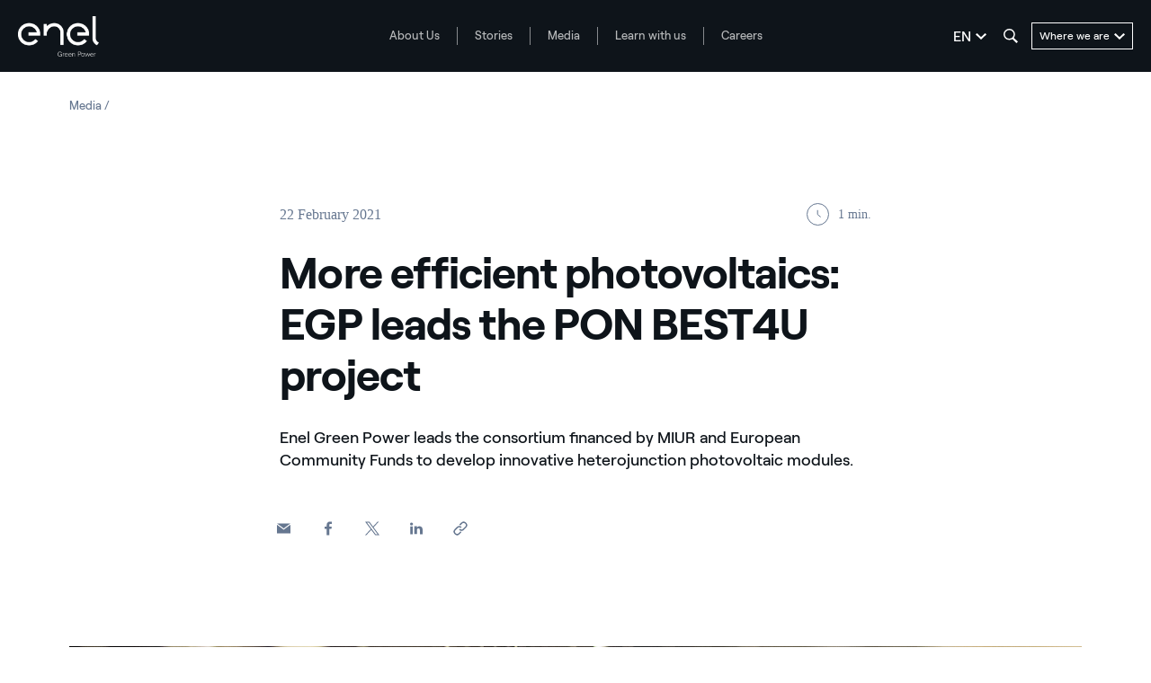

--- FILE ---
content_type: text/html;charset=utf-8
request_url: https://www.enelgreenpower.com/media/news/2021/02/photovoltaic-best4u-innovation-project
body_size: 48481
content:

<!DOCTYPE HTML>

<html lang="en">



    <head>
        <meta http-equiv="content-type" content="text/html; charset=UTF-8"/>
        <title>Innovation for a more efficient photovoltaics | Enel Green Power</title>
        
        <meta name="description" content="Enel Green Power leads the consortium financed by MIUR and European Community Funds to develop innovative heterojunction photovoltaic modules."/>
        <meta name="template" content="news"/>
        <meta name="viewport" content="width=device-width, initial-scale=1"/>

        

    
<script defer="defer" type="text/javascript" src="/.rum/@adobe/helix-rum-js@%5E2/dist/rum-standalone.js"></script>
<link rel="stylesheet" href="/etc.clientlibs/enel-egp/clientlibs/clientlib-bundle.lc-bd7a7136e8e0bd5bb71115f485dde65e-lc.min.css" type="text/css">









<script type="application/ld+json">
            {
                "@context": "https://schema.org/",
                "@type": "BreadcrumbList",
                "itemListElement": [{"position":1,"@type":"ListItem","item":{"name":"Media","@id":"https://www.enelgreenpower.com/media"}}]
            }

</script>










        
    
    

    

    
    
    


        

        
        


        
        
            <link rel="icon" type="image/vnd.microsoft.icon" href="https://www.enelgreenpower.com/content/enel-egp/favicon.ico"/>
            <link rel="shortcut icon" type="image/vnd.microsoft.icon" href="https://www.enelgreenpower.com/content/enel-egp/favicon.ico"/>
        

        <link rel="apple-touch-icon" href="https://www.enelgreenpower.com/content/enel-egp/apple-touch-icon.png"/>
        <link rel="apple-touch-icon-precomposed" href="https://www.enelgreenpower.com/content/enel-egp/apple-touch-icon-precomposed.png"/>

        


	<meta name="robots" content="index,follow"/>



        <script src="//assets.adobedtm.com/58373ae8f4f6/853068cefae7/launch-4745eb96bb9d.min.js"></script>


        <meta name="google-site-verification" content="acht4wfhqDw9wZpmtgDgM3JKIKGa00L0DzZ-QP7Q6tM" />
<meta name="google-site-verification" content="dI1S26iTutOsiNQGd3ZIvkuyMY-qWIqyZtaTuVPE0h0" />

<meta name="facebook-domain-verification" content="u2fesxs68giutglh3u88bhwtvgg6dl" />



        

        
            <link rel="canonical" href="https://www.enelgreenpower.com/media/news/2021/02/photovoltaic-best4u-innovation-project"/>
        

        <link rel="alternate" hreflang="x-default" href="https://www.enelgreenpower.com/media/news/2021/02/photovoltaic-best4u-innovation-project"/>
        <link rel="alternate" hreflang="en" href="https://www.enelgreenpower.com/media/news/2021/02/photovoltaic-best4u-innovation-project"/>
<link rel="alternate" hreflang="es" href="https://www.enelgreenpower.com/es/medios/news/2021/02/fotovoltaica-proyecto-innovacion-best4u"/>
<link rel="alternate" hreflang="it" href="https://www.enelgreenpower.com/it/media/news/2021/02/fotovoltaico-progetto-innovazione-best4u"/>
<link rel="alternate" hreflang="pt-br" href="https://www.enelgreenpower.com/pt/midias/news/2021/02/fotovoltaico-projeto-inovacao-best4u"/>


        
        

    <meta property="og:locale" content="en"/>
    
        <meta property="og:url" content="https://www.enelgreenpower.com/media/news/2021/02/photovoltaic-best4u-innovation-project"/>
    
    <meta property="og:type" content="news"/>
    <meta property="og:title" content="More efficient photovoltaics: EGP leads the PON BEST4U project "/>
    <meta property="og:description" content="Enel Green Power leads the consortium financed by MIUR and European Community Funds to develop innovative heterojunction photovoltaic modules."/>
    <meta property="og:image" content="https://www.enelgreenpower.com/content/dam/enel-egp/immagini/social-thumbnail/best4u_1200x630.jpg"/>
    
    
    

        
        

    <meta name="twitter:card" content="summary_large_image"/>

    <meta name="twitter:title" content="More efficient photovoltaics: EGP leads the PON BEST4U project "/>

    <meta name="twitter:description" content="Enel Green Power leads the consortium financed by MIUR and European Community Funds to develop innovative heterojunction photovoltaic modules."/>

    <meta name="twitter:image" content="https://www.enelgreenpower.com/content/dam/enel-egp/immagini/social-thumbnail/best4u_1200x630.jpg"/>

    
    



        
        

        <script>

            /**
             * get a cookie value
             * @param name
             * @returns {null|string}
             */
        function readCookie(name) {
            var nameEQ = name + "=";
            var ca = document.cookie.split(';');
            for(var i=0;i < ca.length;i++) {
                var c = ca[i];
                while (c.charAt(0)==' ') c = c.substring(1,c.length);
                if (c.indexOf(nameEQ) == 0) return c.substring(nameEQ.length,c.length);
            }
            return null;
        }

        /**
         * function to get parameters present more than once
         * @param parameterMap
         * @returns {*[]}
         */
        function getDuplicatedParameters (parameterMap) {
            var arr = parameterMap;
            var sorted_arr = arr.slice().sort();
            var results = [];
            for (var i = 0; i < arr.length - 1; i++) {
                if (sorted_arr[i + 1] == sorted_arr[i]) {
                    results.push(sorted_arr[i]);
                }
            }
            return results;
        }

        /**
         *
         * @param url
         * @returns {*[]}
         */
        function getParameterMapName (url) {
            var queryString = getQueryString(url);
            var parameterMaps = queryString.split("=");
            var paramsName = [];
            for(var i in parameterMaps)
            {
                var param = parameterMaps[i];
                var paramName;
                if (param.indexOf('?')>= 0) {
                    paramName = param.split('?')[1];
                } else {
                    paramName = param.split('&')[1];
                }
                paramsName[i] = paramName;
            }
            return paramsName;
        }

        function purgeDuplicatedParams (url) {
            var urlResult = url;
            var duplicatedParams = getDuplicatedParameters(getParameterMapName(url));
            for (var i in duplicatedParams) {
                urlResult = removeURLParameter(urlResult,duplicatedParams[i]);
            }
            return urlResult;
        }

            /**
             *
             * @param uri
             * @param key
             * @param value
             * @returns {*|string}
             */
        function updateQueryStringParameter(uri, key, value) {
            if (value != null && value.length > 0) {
                var re = new RegExp("([?&])" + key + "=.*?(&|$)", "i");
                var separator = uri.indexOf('?') !== -1 ? "&" : "?";
                if (uri.match(re)) {
                    return uri.replace(re, '$1' + key + "=" + value + '$2');
                }
                else {
                    return uri + separator + key + "=" + value;
                }
            }
            return uri;
        }

            /**
             *
             * @param url
             * @param parameter
             * @returns {*}
             */
        function removeURLParameter(url, parameter) {
            var urlparts= url.split('?');
            if (urlparts.length>=2) {
                var prefix= encodeURIComponent(parameter)+'=';
                var pars= urlparts[1].split(/[&;]/g);
                var removed = false;
                for (var i= pars.length; i-- > 0;) {
                    if (pars[i].lastIndexOf(prefix, 0) !== -1 && !removed) {
                        pars.splice(i, 1);
                        removed = true;
                    }
                }
                url= urlparts[0] + (pars.length > 0 ? '?' + pars.join('&') : "");
                return url;
            } else {
                return url;
            }
        }

        /**
         *
         * @param url
         * @param redirect
         * @returns {string}
         */
        function getQueryString(url, redirect) {
            var queryString = url.split('?')[1];
            if (typeof queryString == 'undefined') {
                queryString = '';
            } else {
                if (typeof (redirect)!= 'undefined' && redirect.indexOf('?')>0) {
                    queryString = '&' + queryString;
                } else {
                    queryString = '?' + queryString;
                }
            }
            return queryString;
        }

        if(readCookie('langRedirect') == null){
            document.cookie = "langRedirect=MQ==;path=/" ;
            var langMapString = null;
            var headElement = document.getElementsByTagName("head")[0];
            if(headElement != null && typeof headElement == "object"){
                var langMapString = headElement.getAttribute("data-attr-langredirect");
            }
            if( langMapString != null ){
                var browserlanguage = navigator.language;
                browserlanguage = browserlanguage.split("-")[0];
                var obj = JSON.parse(langMapString);
                var redirect = obj[browserlanguage];
                if(redirect != null){
                    redirect = purgeDuplicatedParams (redirect + getQueryString(window.location.href, redirect));
                    window.location.href=updateQueryStringParameter(redirect,'refred', document.referrer);
                }
            }
        }
    document.addEventListener("DOMContentLoaded", function(event) {
   		history.replaceState({}, 'Title', removeURLParameter(location.href, 'refred'));
   	});


        </script>

    </head>

<body class="news base page basicpage" id="news-2ee29c2b88">



    




    



    







<div id="app" data-search-api="test.api" data-gmap-api-key="AIzaSyBzU_NpfAeFo-nBBYxtmgCeFZa5fDciKbo" data-recaptcha-key="6Ld3p-MUAAAAAKFnjMWjnNY2-WINtC4mTp1ue0DR" data-enel-data-layer="{&#34;pagename&#34;:[&#34;en&#34;,&#34;media&#34;,&#34;fotovoltaico-progetto-innovazione-best4u&#34;],&#34;pagetype&#34;:&#34;news&#34;,&#34;areatype&#34;:&#34;media&#34;,&#34;language&#34;:&#34;en&#34;}" data-site="com" data-aria-flk='{
        "pageDotAriaLabel":"Page dot %n",
        "previousAriaLabel":"Previous",
        "nextAriaLabel":"Next"
      }' v-cloak>

    
    
    












<main-navigation-new inline-template>
    <header aem-id="main-navigation-new" aem-comp="MainNavigationNew" :class="['MainNavigationNew', { 'search-open': isSearchOpen, 'megamenu-open': !!currentMenugamenu  }]" @click="onComponentClick" @keydown.esc="onEscKey" data-search-config="{&#34;minLength&#34;:3,&#34;suggests&#34;:{&#34;title&#34;:&#34;Suggestions&#34;,&#34;endpoint&#34;:&#34;https://www.enelgreenpower.com/header-configuration/_jcr_content/header.jsonsuggestion.json&#34;},&#34;quickLinks&#34;:{&#34;title&#34;:&#34;Quick Links&#34;,&#34;entries&#34;:[{&#34;text&#34;:&#34;Go to the page countries&#34;,&#34;href&#34;:&#34;https://www.enelgreenpower.com/countries&#34;}]}}" data-content="{&#34;searchPath&#34;:&#34;https://www.enelgreenpower.com/search&#34;,&#34;languages&#34;:[{&#34;url&#34;:&#34;https://www.enelgreenpower.com/media/news/2021/02/photovoltaic-best4u-innovation-project&#34;,&#34;label&#34;:&#34;EN&#34;,&#34;text&#34;:&#34;English&#34;,&#34;selected&#34;:true},{&#34;url&#34;:&#34;https://www.enelgreenpower.com/es/medios/news/2021/02/fotovoltaica-proyecto-innovacion-best4u&#34;,&#34;label&#34;:&#34;ES&#34;,&#34;text&#34;:&#34;Español&#34;,&#34;selected&#34;:false},{&#34;url&#34;:&#34;https://www.enelgreenpower.com/it/media/news/2021/02/fotovoltaico-progetto-innovazione-best4u&#34;,&#34;label&#34;:&#34;IT&#34;,&#34;text&#34;:&#34;Italiano&#34;,&#34;selected&#34;:false},{&#34;url&#34;:&#34;https://www.enelgreenpower.com/pt/midias/news/2021/02/fotovoltaico-projeto-inovacao-best4u&#34;,&#34;label&#34;:&#34;PT&#34;,&#34;text&#34;:&#34;Portugués (BR)&#34;,&#34;selected&#34;:false}],&#34;menu&#34;:[{&#34;label&#34;:&#34;About Us&#34;,&#34;track&#34;:&#34;About Us&#34;,&#34;href&#34;:&#34;https://www.enelgreenpower.com/who-we-are&#34;,&#34;cta&#34;:&#34;Find out about us &#34;,&#34;ctaTrack&#34;:&#34;Find out about us &#34;,&#34;children&#34;:[{&#34;href&#34;:&#34;https://www.enelgreenpower.com/who-we-are/our-company&#34;,&#34;label&#34;:&#34;The Company&#34;,&#34;track&#34;:&#34;The Company&#34;},{&#34;href&#34;:&#34;https://www.enelgreenpower.com/who-we-are/management-team&#34;,&#34;label&#34;:&#34;Management Team&#34;,&#34;track&#34;:&#34;Management Team&#34;},{&#34;href&#34;:&#34;https://www.enelgreenpower.com/who-we-are/sustainability&#34;,&#34;label&#34;:&#34;Sustainability&#34;,&#34;track&#34;:&#34;Sustainability&#34;},{&#34;href&#34;:&#34;https://www.enelgreenpower.com/who-we-are/innovation&#34;,&#34;label&#34;:&#34;Innovation&#34;,&#34;track&#34;:&#34;Innovation&#34;},{&#34;href&#34;:&#34;https://www.enelgreenpower.com/who-we-are/innovation/3SUN-factory&#34;,&#34;label&#34;:&#34;3Sun Gigafactory&#34;,&#34;track&#34;:&#34;3Sun Gigafactory&#34;}]},{&#34;label&#34;:&#34;Stories&#34;,&#34;track&#34;:&#34;Stories&#34;,&#34;href&#34;:&#34;https://www.enelgreenpower.com/stories&#34;,&#34;cta&#34;:&#34;Find out more&#34;,&#34;ctaTrack&#34;:&#34;Find out more&#34;,&#34;children&#34;:[{&#34;href&#34;:&#34;https://www.enelgreenpower.com/stories/sustainability&#34;,&#34;label&#34;:&#34;Being sustainable&#34;,&#34;track&#34;:&#34;Being sustainable&#34;},{&#34;href&#34;:&#34;https://www.enelgreenpower.com/stories/innovation&#34;,&#34;label&#34;:&#34;Driving innovation&#34;,&#34;track&#34;:&#34;Driving innovation&#34;},{&#34;href&#34;:&#34;https://www.enelgreenpower.com/stories/power-purchase-agreements&#34;,&#34;label&#34;:&#34;Power Purchase Agreement&#34;,&#34;track&#34;:&#34;Power Purchase Agreement&#34;},{&#34;href&#34;:&#34;https://www.enelgreenpower.com/stories/egp-around-the-world&#34;,&#34;label&#34;:&#34;EGP around the World&#34;,&#34;track&#34;:&#34;EGP around the World&#34;}]},{&#34;label&#34;:&#34;Media&#34;,&#34;track&#34;:&#34;Media&#34;,&#34;href&#34;:&#34;https://www.enelgreenpower.com/media&#34;,&#34;cta&#34;:&#34;Find out more&#34;,&#34;ctaTrack&#34;:&#34;Find out more&#34;,&#34;children&#34;:[{&#34;href&#34;:&#34;https://www.enelgreenpower.com/search-news&#34;,&#34;label&#34;:&#34;News&#34;,&#34;track&#34;:&#34;News&#34;},{&#34;href&#34;:&#34;https://www.enelgreenpower.com/search-press-releases&#34;,&#34;label&#34;:&#34;Press releases&#34;,&#34;track&#34;:&#34;Press releases&#34;},{&#34;href&#34;:&#34;https://www.enelgreenpower.com/search-photos&#34;,&#34;label&#34;:&#34;Photo gallery&#34;,&#34;track&#34;:&#34;Photo gallery&#34;},{&#34;href&#34;:&#34;https://www.enelgreenpower.com/search-videos&#34;,&#34;label&#34;:&#34;Video gallery&#34;,&#34;track&#34;:&#34;Video gallery&#34;},{&#34;href&#34;:&#34;https://www.enelgreenpower.com/media/renewable-power-plants-videos&#34;,&#34;label&#34;:&#34;360º videos&#34;,&#34;track&#34;:&#34;360º videos&#34;}]},{&#34;label&#34;:&#34;Learn with us&#34;,&#34;track&#34;:&#34;Learn with us&#34;,&#34;href&#34;:&#34;https://www.enel.com/learning-hub&#34;,&#34;cta&#34;:&#34;Find out more&#34;,&#34;ctaTrack&#34;:&#34;Find out more&#34;,&#34;children&#34;:[{&#34;href&#34;:&#34;https://www.enel.com/learning-hub/renewables&#34;,&#34;label&#34;:&#34;Renewable energy&#34;,&#34;track&#34;:&#34;Renewable energy&#34;},{&#34;href&#34;:&#34;https://www.enel.com/learning-hub/sustainable-development&#34;,&#34;label&#34;:&#34;Sustainable development&#34;,&#34;track&#34;:&#34;Sustainable development&#34;},{&#34;href&#34;:&#34;https://www.enel.com/learning-hub/energy-transition&#34;,&#34;label&#34;:&#34;Energy transition&#34;,&#34;track&#34;:&#34;Energy transition&#34;},{&#34;href&#34;:&#34;https://www.enelgreenpower.com/learning-hub/gigawhat&#34;,&#34;label&#34;:&#34;Gigawhat?&#34;,&#34;track&#34;:&#34;Gigawhat?&#34;},{&#34;href&#34;:&#34;https://www.enelgreenpower.com/learning-hub/debates&#34;,&#34;label&#34;:&#34;Debates&#34;,&#34;track&#34;:&#34;Debates&#34;},{&#34;href&#34;:&#34;https://www.enelgreenpower.com/learning-hub/glossary&#34;,&#34;label&#34;:&#34;Glossary&#34;,&#34;track&#34;:&#34;Glossary&#34;}]},{&#34;label&#34;:&#34;Careers&#34;,&#34;track&#34;:&#34;Careers&#34;,&#34;href&#34;:&#34;https://www.enelgreenpower.com/careers#posizioni-aperte&#34;,&#34;cta&#34;:&#34;Join us&#34;,&#34;ctaTrack&#34;:&#34;Join us&#34;,&#34;children&#34;:[{&#34;href&#34;:&#34;https://www.enelgreenpower.com/careers#posizioni-aperte&#34;,&#34;label&#34;:&#34;Open positions&#34;,&#34;track&#34;:&#34;Open positions&#34;},{&#34;href&#34;:&#34;https://www.enelgreenpower.com/careers#posizioni-aperte&#34;,&#34;label&#34;:&#34;Spontaneous application&#34;,&#34;track&#34;:&#34;Spontaneous application&#34;}]}],&#34;countries&#34;:{&#34;ctaTrack&#34;:&#34;Explore the plants&#34;,&#34;cta&#34;:&#34;Explore the plants&#34;,&#34;label&#34;:&#34;Explore the plants&#34;,&#34;href&#34;:&#34;https://www.enelgreenpower.com/our-projects&#34;,&#34;children&#34;:[{&#34;label&#34;:&#34;Europe&#34;,&#34;cta&#34;:&#34;Find out Europe&#34;,&#34;ctaTrack&#34;:&#34;Find out Europe&#34;,&#34;href&#34;:&#34;https://www.enelgreenpower.com/countries/europe&#34;,&#34;children&#34;:[{&#34;href&#34;:&#34;https://www.enelgreenpower.com/countries/europe/Italy&#34;,&#34;label&#34;:&#34;Italy&#34;,&#34;flag&#34;:&#34;/content/dam/static_folder/paesi/assets/images/flags/italia.png&#34;},{&#34;href&#34;:&#34;https://www.enelgreenpower.com/countries/europe/spain&#34;,&#34;label&#34;:&#34;Spain&#34;,&#34;flag&#34;:&#34;/content/dam/static_folder/paesi/assets/images/flags/spagna.png&#34;},{&#34;href&#34;:&#34;https://www.enelgreenpower.com/countries/europe/greece&#34;,&#34;label&#34;:&#34;Greece&#34;,&#34;flag&#34;:&#34;/content/dam/static_folder/paesi/assets/images/flags/grecia.png&#34;},{&#34;href&#34;:&#34;https://www.enelgreenpower.com/countries/europe/portugal&#34;,&#34;label&#34;:&#34;Portugal&#34;,&#34;flag&#34;:&#34;/content/dam/static_folder/paesi/assets/images/flags/portogallo.png&#34;},{&#34;href&#34;:&#34;https://www.enelgreenpower.com/countries/europe/germany&#34;,&#34;label&#34;:&#34;Germany&#34;,&#34;flag&#34;:&#34;/content/dam/static_folder/paesi/assets/images/flags/germania.png&#34;}]},{&#34;label&#34;:&#34;North America&#34;,&#34;cta&#34;:&#34;Find out North America&#34;,&#34;ctaTrack&#34;:&#34;Find out North America&#34;,&#34;href&#34;:&#34;https://www.enelgreenpower.com/countries/north-america&#34;,&#34;children&#34;:[{&#34;href&#34;:&#34;https://www.enelgreenpower.com/countries/north-america/united-states&#34;,&#34;label&#34;:&#34;United States&#34;,&#34;flag&#34;:&#34;/content/dam/static_folder/paesi/assets/images/flags/stati_uniti.png&#34;},{&#34;href&#34;:&#34;https://www.enelgreenpower.com/countries/north-america/mexico&#34;,&#34;label&#34;:&#34;Mexico&#34;,&#34;flag&#34;:&#34;/content/dam/static_folder/paesi/assets/images/flags/messico.png&#34;},{&#34;href&#34;:&#34;https://www.enelgreenpower.com/countries/north-america/canada&#34;,&#34;label&#34;:&#34;Canada&#34;,&#34;flag&#34;:&#34;/content/dam/static_folder/paesi/assets/images/flags/canada.png&#34;}]},{&#34;label&#34;:&#34;Central America&#34;,&#34;cta&#34;:&#34;Find out Central America&#34;,&#34;ctaTrack&#34;:&#34;Find out Central America&#34;,&#34;href&#34;:&#34;https://www.enelgreenpower.com/countries/central-america&#34;,&#34;children&#34;:[{&#34;href&#34;:&#34;https://www.enelgreenpower.com/countries/central-america/panama&#34;,&#34;label&#34;:&#34;Panama&#34;,&#34;flag&#34;:&#34;/content/dam/static_folder/paesi/assets/images/flags/panama.png&#34;},{&#34;href&#34;:&#34;https://www.enelgreenpower.com/countries/central-america/guatemala&#34;,&#34;label&#34;:&#34;Guatemala&#34;,&#34;flag&#34;:&#34;/content/dam/static_folder/paesi/assets/images/flags/guatemala.png&#34;},{&#34;href&#34;:&#34;https://www.enelgreenpower.com/countries/central-america/costa-rica&#34;,&#34;label&#34;:&#34;Costa Rica&#34;,&#34;flag&#34;:&#34;/content/dam/static_folder/paesi/assets/images/flags/costa_rica.png&#34;}]},{&#34;label&#34;:&#34;South America&#34;,&#34;cta&#34;:&#34;Find out South America&#34;,&#34;ctaTrack&#34;:&#34;Find out South America&#34;,&#34;href&#34;:&#34;https://www.enelgreenpower.com/countries/south-america&#34;,&#34;children&#34;:[{&#34;href&#34;:&#34;https://www.enelgreenpower.com/countries/south-america/argentina&#34;,&#34;label&#34;:&#34;Argentina&#34;,&#34;flag&#34;:&#34;/content/dam/static_folder/paesi/assets/images/flags/argentina.png&#34;},{&#34;href&#34;:&#34;https://www.enelgreenpower.com/countries/south-america/brazil&#34;,&#34;label&#34;:&#34;Brazil&#34;,&#34;flag&#34;:&#34;/content/dam/static_folder/paesi/assets/images/flags/brasile.png&#34;},{&#34;href&#34;:&#34;https://www.enelgreenpower.com/countries/south-america/chile&#34;,&#34;label&#34;:&#34;Chile&#34;,&#34;flag&#34;:&#34;/content/dam/static_folder/paesi/assets/images/flags/cile.png&#34;},{&#34;href&#34;:&#34;https://www.enelgreenpower.com/countries/south-america/colombia&#34;,&#34;label&#34;:&#34;Colombia&#34;,&#34;flag&#34;:&#34;/content/dam/static_folder/paesi/assets/images/flags/colombia.png&#34;}]},{&#34;label&#34;:&#34;Africa&#34;,&#34;cta&#34;:&#34;Find out Africa&#34;,&#34;ctaTrack&#34;:&#34;Find out Africa&#34;,&#34;href&#34;:&#34;https://www.enelgreenpower.com/countries/africa&#34;,&#34;children&#34;:[{&#34;href&#34;:&#34;https://www.enelgreenpower.com/countries/africa/south-africa&#34;,&#34;label&#34;:&#34;South Africa&#34;,&#34;flag&#34;:&#34;/content/dam/static_folder/paesi/assets/images/flags/sudafrica.png&#34;},{&#34;href&#34;:&#34;https://www.enelgreenpower.com/countries/africa/morocco&#34;,&#34;label&#34;:&#34;Morocco&#34;,&#34;flag&#34;:&#34;/content/dam/static_folder/paesi/assets/images/flags/marocco.png&#34;},{&#34;href&#34;:&#34;https://www.enelgreenpower.com/countries/africa/kenya&#34;,&#34;label&#34;:&#34;Kenya&#34;,&#34;flag&#34;:&#34;/content/dam/static_folder/paesi/assets/images/flags/kenya.png&#34;},{&#34;href&#34;:&#34;https://www.enelgreenpower.com/countries/africa/zambia&#34;,&#34;label&#34;:&#34;Zambia&#34;,&#34;flag&#34;:&#34;/content/dam/static_folder/paesi/assets/images/flags/zambia.png&#34;},{&#34;href&#34;:&#34;https://www.enelgreenpower.com/countries/africa/ethiopia&#34;,&#34;label&#34;:&#34;Ethiopia&#34;,&#34;flag&#34;:&#34;/content/dam/static_folder/paesi/assets/images/flags/etiopia.png&#34;}]},{&#34;label&#34;:&#34;Oceania&#34;,&#34;cta&#34;:&#34;Find out Oceania&#34;,&#34;ctaTrack&#34;:&#34;Find out Oceania&#34;,&#34;href&#34;:&#34;https://www.enelgreenpower.com/countries/oceania&#34;,&#34;children&#34;:[{&#34;href&#34;:&#34;https://www.enelgreenpower.com/countries/oceania/australia&#34;,&#34;label&#34;:&#34;Australia&#34;,&#34;flag&#34;:&#34;/content/dam/static_folder/paesi/assets/images/flags/australia.png&#34;}]},{&#34;label&#34;:&#34;Asia&#34;,&#34;cta&#34;:&#34;Find out Asia&#34;,&#34;ctaTrack&#34;:&#34;Find out Asia&#34;,&#34;href&#34;:&#34;https://www.enelgreenpower.com/countries/asia&#34;,&#34;children&#34;:[{&#34;href&#34;:&#34;https://www.enelgreenpower.com/countries/asia/india&#34;,&#34;label&#34;:&#34;India&#34;,&#34;flag&#34;:&#34;/content/dam/static_folder/paesi/assets/images/flags/india.png&#34;},{&#34;href&#34;:&#34;https://www.enelgreenpower.com/countries/asia/vietnam&#34;,&#34;label&#34;:&#34;Vietnam&#34;,&#34;flag&#34;:&#34;/content/dam/static_folder/paesi/assets/images/flags/vietnam.png&#34;}]}]}}" data-items="[{&#34;label&#34;:&#34;About Us&#34;,&#34;track&#34;:&#34;About Us&#34;,&#34;href&#34;:&#34;https://www.enelgreenpower.com/who-we-are&#34;,&#34;cta&#34;:&#34;Find out about us &#34;,&#34;ctaTrack&#34;:&#34;Find out about us &#34;,&#34;isCta&#34;:false,&#34;desc&#34;:&#34;We’re driving the energy transition to halt climate change.&#34;,&#34;children&#34;:[{&#34;label&#34;:&#34;The Company&#34;,&#34;track&#34;:&#34;The Company&#34;,&#34;desc&#34;:&#34;We operate throughout the world with our renewable energy plants. We’re facilitating the move towards electrification and sustainable energy by putting people and the environment first, and we’re also constantly pushing technological boundaries and increasing stakeholder awareness.  &#34;,&#34;cta&#34;:&#34;Find out about us &#34;,&#34;ctaTrack&#34;:&#34;Find out about us &#34;,&#34;href&#34;:&#34;https://www.enelgreenpower.com/who-we-are/our-company&#34;,&#34;ctaAriaLabel&#34;:&#34;Find out about us &#34;,&#34;secondaryCta&#34;:{&#34;label&#34;:&#34;Find out our mission&#34;,&#34;track&#34;:&#34;Find out our mission&#34;,&#34;href&#34;:&#34;https://www.enelgreenpower.com/who-we-are/mission-and-soul&#34;,&#34;ariaLabel&#34;:&#34;Find out our mission&#34;},&#34;image&#34;:&#34;/content/dam/enel-egp/immagini/menu/mission_1600x900.jpg&#34;,&#34;cards&#34;:false,&#34;numbers&#34;:false},{&#34;label&#34;:&#34;Management Team&#34;,&#34;track&#34;:&#34;Management Team&#34;,&#34;desc&#34;:&#34;The stories and experience behind the people who direct our choices towards a more sustainable future.&#34;,&#34;cta&#34;:&#34;Get to know our Management Team&#34;,&#34;ctaTrack&#34;:&#34;Get to know our Management Team&#34;,&#34;href&#34;:&#34;https://www.enelgreenpower.com/who-we-are/management-team&#34;,&#34;ctaAriaLabel&#34;:&#34;Get to know our Management Team&#34;,&#34;secondaryCta&#34;:false,&#34;image&#34;:&#34;/content/dam/enel-egp/immagini/menu/management_menu_1600x900.jpg&#34;,&#34;cards&#34;:false,&#34;numbers&#34;:false},{&#34;label&#34;:&#34;Sustainability&#34;,&#34;track&#34;:&#34;Sustainability&#34;,&#34;desc&#34;:&#34;Producing clean energy from renewable sources is just one part of the puzzle: our business embraces sustainability in every single phase of a project&#39;s lifecycle.&#34;,&#34;cta&#34;:&#34;From green energy to sustainable energy&#34;,&#34;ctaTrack&#34;:&#34;From green energy to sustainable energy&#34;,&#34;href&#34;:&#34;https://www.enelgreenpower.com/who-we-are/sustainability&#34;,&#34;ctaAriaLabel&#34;:&#34;From green energy to sustainable energy&#34;,&#34;secondaryCta&#34;:false,&#34;image&#34;:&#34;/content/dam/enel-egp/immagini/menu/sostenibilita_menu_1600x900.jpg&#34;,&#34;cards&#34;:false,&#34;numbers&#34;:false},{&#34;label&#34;:&#34;Innovation&#34;,&#34;track&#34;:&#34;Innovation&#34;,&#34;desc&#34;:&#34;Innovative technologies, safer and better performing processes, and new skills that are always being updated. We’re constantly looking for innovative solutions to produce clean energy more efficiently and sustainably.&#34;,&#34;cta&#34;:&#34;Discover how we’re accelerating the energy transition&#34;,&#34;ctaTrack&#34;:&#34;Discover how we’re accelerating the energy transition&#34;,&#34;href&#34;:&#34;https://www.enelgreenpower.com/who-we-are/innovation&#34;,&#34;ctaAriaLabel&#34;:&#34;Discover how we’re accelerating the energy transition&#34;,&#34;secondaryCta&#34;:{&#34;label&#34;:&#34;Circular materials management&#34;,&#34;track&#34;:&#34;Circular materials management&#34;,&#34;href&#34;:&#34;https://www.enelgreenpower.com/who-we-are/sustainable-materials-management&#34;,&#34;ariaLabel&#34;:&#34;Circular materials management&#34;},&#34;image&#34;:&#34;/content/dam/enel-egp/immagini/menu/hero-innovazione.jpg&#34;,&#34;cards&#34;:false,&#34;numbers&#34;:false},{&#34;label&#34;:&#34;3Sun Gigafactory&#34;,&#34;track&#34;:&#34;3Sun Gigafactory&#34;,&#34;desc&#34;:&#34;3Sun factory, founded in Catania in 2010, is set to become Europe’s largest factory producing high-performance bifacial photovoltaic modules.&#34;,&#34;cta&#34;:&#34;Find out more&#34;,&#34;ctaTrack&#34;:&#34;Find out more&#34;,&#34;href&#34;:&#34;https://www.enelgreenpower.com/who-we-are/innovation/3SUN-factory&#34;,&#34;ctaAriaLabel&#34;:&#34;Find out more&#34;,&#34;secondaryCta&#34;:false,&#34;image&#34;:&#34;/content/dam/enel-egp/immagini/menu/3SUN-factory.jpg&#34;,&#34;cards&#34;:false,&#34;numbers&#34;:false}]},{&#34;label&#34;:&#34;Stories&#34;,&#34;track&#34;:&#34;Stories&#34;,&#34;href&#34;:&#34;https://www.enelgreenpower.com/stories&#34;,&#34;cta&#34;:&#34;Find out more&#34;,&#34;ctaTrack&#34;:&#34;Find out more&#34;,&#34;isCta&#34;:false,&#34;desc&#34;:&#34;The stories of our energy.&#34;,&#34;children&#34;:[{&#34;label&#34;:&#34;Being sustainable&#34;,&#34;track&#34;:&#34;Being sustainable&#34;,&#34;desc&#34;:&#34;This is what we are. These are our stories of sustainability, our watchword.&#34;,&#34;cta&#34;:&#34;Go to our Sustainability stories&#34;,&#34;ctaTrack&#34;:&#34;Go to our Sustainability stories&#34;,&#34;href&#34;:&#34;https://www.enelgreenpower.com/stories/sustainability&#34;,&#34;ctaAriaLabel&#34;:&#34;Go to our Sustainability stories&#34;,&#34;secondaryCta&#34;:false,&#34;image&#34;:false,&#34;cards&#34;:[{&#34;title&#34;:&#34;WinDesign: the new era of wind power starts with design&#34;,&#34;track&#34;:&#34;WinDesign: the new era of wind power starts with design&#34;,&#34;href&#34;:&#34;https://www.enelgreenpower.com/stories/articles/2025/04/windesign-contest-sustainable-wind-turbines&#34;,&#34;ariaLabel&#34;:&#34;card&#34;,&#34;image&#34;:&#34;/content/dam/enel-egp/immagini/articoli/storie/banner-unico.jpg&#34;,&#34;tags&#34;:false},{&#34;title&#34;:&#34;The value of Italy&#39;s mini-hydro plants&#34;,&#34;track&#34;:&#34;the value of Italy&#39;s mini-hydro plants&#34;,&#34;href&#34;:&#34;https://www.enelgreenpower.com/stories/articles/2024/11/mini-hydro-italy&#34;,&#34;ariaLabel&#34;:&#34;card&#34;,&#34;image&#34;:&#34;/content/dam/enel-egp/immagini/articoli/storie/header_Tessore-2_2400x1160.jpg&#34;,&#34;tags&#34;:false},{&#34;title&#34;:&#34;Archaeological heritage and sustainable development&#34;,&#34;track&#34;:&#34;Archaeological heritage and sustainable development&#34;,&#34;href&#34;:&#34;https://www.enelgreenpower.com/stories/articles/2024/11/preventive-archaeology-sustainable-development&#34;,&#34;ariaLabel&#34;:&#34;card&#34;,&#34;image&#34;:&#34;/content/dam/enel-egp/immagini/articoli/storie/archeologia/Spagna – scavi dell’insediamento protostorico risalente all’Età del Bronzo Finale presso il sito di Brovales .jpg&#34;,&#34;tags&#34;:false},{&#34;title&#34;:&#34;Geothermal energy and sustainable development&#34;,&#34;track&#34;:&#34;Geothermal energy and sustainable development&#34;,&#34;href&#34;:&#34;https://www.enelgreenpower.com/stories/articles/2024/10/geothermal-energy-tuscany-sustainable-development&#34;,&#34;ariaLabel&#34;:&#34;card&#34;,&#34;image&#34;:&#34;/content/dam/enel-egp/immagini/articoli/storie/geo-vapore_2400x1160.jpg&#34;,&#34;tags&#34;:false},{&#34;title&#34;:&#34;From the heat of the Earth to the energy of rivers&#34;,&#34;track&#34;:&#34;From the heat of the Earth to the energy of rivers&#34;,&#34;href&#34;:&#34;https://www.enelgreenpower.com/stories/articles/2024/03/travel-power-plants-sustainable-tourism&#34;,&#34;ariaLabel&#34;:&#34;card&#34;,&#34;image&#34;:&#34;/content/dam/enel-egp/immagini/articoli/storie/TurismoSostenibile_1200x630.jpg&#34;,&#34;tags&#34;:false},{&#34;title&#34;:&#34;Sustainability and family farming&#34;,&#34;track&#34;:&#34;Sustainability and family farming&#34;,&#34;href&#34;:&#34;https://www.enelgreenpower.com/stories/articles/2024/02/agroecology-sustainable-project-brazil&#34;,&#34;ariaLabel&#34;:&#34;card&#34;,&#34;image&#34;:&#34;/content/dam/enel-egp/immagini/articoli/storie/sus_wonder_brasile-6_2400x1160.jpg&#34;,&#34;tags&#34;:false},{&#34;title&#34;:&#34;Support for studying renewable energies&#34;,&#34;track&#34;:&#34;Support for studying renewable energies&#34;,&#34;href&#34;:&#34;https://www.enelgreenpower.com/stories/articles/2024/01/support-study-renewable-stem-subjects&#34;,&#34;ariaLabel&#34;:&#34;card&#34;,&#34;image&#34;:&#34;/content/dam/enel-egp/video/storie/kaylie-tippit/11_Goal5-Tipp_Thumb--HP.jpg&#34;,&#34;tags&#34;:false},{&#34;title&#34;:&#34;Building renewables with BIM&#34;,&#34;track&#34;:&#34;Building renewables with BIM&#34;,&#34;href&#34;:&#34;https://www.enelgreenpower.com/stories/articles/2023/11/engineer-designing-renewables-bim&#34;,&#34;ariaLabel&#34;:&#34;card&#34;,&#34;image&#34;:&#34;/content/dam/enel-egp/video/storie/chiara-butera/ENGoal5-Butera_Thumb.jpg&#34;,&#34;tags&#34;:false}]},{&#34;label&#34;:&#34;Driving innovation&#34;,&#34;track&#34;:&#34;Driving innovation&#34;,&#34;desc&#34;:&#34;Without innovation, there can be no sustainability. Here’s how our technological advances are enabling us to become ever more sustainable.&#34;,&#34;cta&#34;:&#34;Go to our Innovation stories&#34;,&#34;ctaTrack&#34;:&#34;Go to our Innovation stories&#34;,&#34;href&#34;:&#34;https://www.enelgreenpower.com/stories/innovation&#34;,&#34;ctaAriaLabel&#34;:&#34;Go to our Innovation stories&#34;,&#34;secondaryCta&#34;:false,&#34;image&#34;:false,&#34;cards&#34;:[{&#34;title&#34;:&#34;Using GIS for renewables&#34;,&#34;track&#34;:&#34;Using GIS for renewables&#34;,&#34;href&#34;:&#34;https://www.enelgreenpower.com/stories/articles/2023/11/gis-systems-renewables&#34;,&#34;ariaLabel&#34;:&#34;card&#34;,&#34;image&#34;:&#34;/content/dam/enel-egp/immagini/articoli/storie/gis_2400x1160.jpg&#34;,&#34;tags&#34;:false},{&#34;title&#34;:&#34;Hydroelectric, a key player in today’s energy transition&#34;,&#34;track&#34;:&#34;Hydroelectric, a key player in today’s energy transition&#34;,&#34;href&#34;:&#34;https://www.enelgreenpower.com/stories/articles/2022/11/hydroelectric-role-energy-transition&#34;,&#34;ariaLabel&#34;:&#34;card&#34;,&#34;image&#34;:&#34;/content/dam/enel-egp/immagini/articoli/storie/impianto-idroelettrico_2400x1160.jpg&#34;,&#34;tags&#34;:false},{&#34;title&#34;:&#34;Renewables and batteries, a natural combination&#34;,&#34;track&#34;:&#34;Renewables and batteries, a natural combination&#34;,&#34;href&#34;:&#34;https://www.enelgreenpower.com/stories/articles/2022/09/renewables-storage-electrification-process&#34;,&#34;ariaLabel&#34;:&#34;card&#34;,&#34;image&#34;:&#34;/content/dam/enel-egp/immagini/articoli/storie/rinnovabili-batterie_2400x1160.jpg&#34;,&#34;tags&#34;:false},{&#34;title&#34;:&#34;More efficient solar panels&#34;,&#34;track&#34;:&#34;More efficient solar panels&#34;,&#34;href&#34;:&#34;https://www.enelgreenpower.com/stories/articles/2022/09/efficiency-solar-panels-innovative-solutions&#34;,&#34;ariaLabel&#34;:&#34;card&#34;,&#34;image&#34;:&#34;/content/dam/enel-egp/immagini/storie/operaio-enel-pannello-solare_2400x1160.jpg&#34;,&#34;tags&#34;:false},{&#34;title&#34;:&#34;Control rooms in Mexico, Chile and Spain&#34;,&#34;track&#34;:&#34;Control rooms in Mexico, Chile and Spain&#34;,&#34;href&#34;:&#34;https://www.enelgreenpower.com/stories/articles/2022/08/control-rooms-digitalization-future-energy&#34;,&#34;ariaLabel&#34;:&#34;card&#34;,&#34;image&#34;:&#34;/content/dam/enel-egp/immagini/storie/control-room-enel-1_2400x1160.jpg&#34;,&#34;tags&#34;:false},{&#34;title&#34;:&#34;Towards the GigaFactory in record time&#34;,&#34;track&#34;:&#34;Towards the GigaFactory in record time&#34;,&#34;href&#34;:&#34;https://www.enelgreenpower.com/who-we-are/innovation/3SUN-factory/story-3sun-world-yield&#34;,&#34;ariaLabel&#34;:&#34;card&#34;,&#34;image&#34;:&#34;/content/dam/enel-egp/immagini/menu/3sun-cinque_2400x1160.JPG&#34;,&#34;tags&#34;:false},{&#34;title&#34;:&#34;NextHy in Sicily is at the heart of innovation in green hydrogen&#34;,&#34;track&#34;:&#34;NextHy in Sicily is at the heart of innovation in green hydrogen&#34;,&#34;href&#34;:&#34;https://www.enelgreenpower.com/stories/articles/2021/12/nexthy-green-hydrogen-sicily&#34;,&#34;ariaLabel&#34;:&#34;card&#34;,&#34;image&#34;:&#34;/content/dam/enel-egp/immagini/articoli/storie/idrogeno-nexthy_2400x1160.jpg&#34;,&#34;tags&#34;:false},{&#34;title&#34;:&#34;A new chapter in the energy transition&#34;,&#34;track&#34;:&#34;A new chapter in the energy transition&#34;,&#34;href&#34;:&#34;https://www.enelgreenpower.com/stories/articles/2021/10/green-hydrogen-punta-arenas-chile&#34;,&#34;ariaLabel&#34;:&#34;card&#34;,&#34;image&#34;:&#34;/content/dam/enel-egp/immagini/articoli/storie/idrogeno-cile_2400x1160.jpg&#34;,&#34;tags&#34;:false}]},{&#34;label&#34;:&#34;Power Purchase Agreement&#34;,&#34;track&#34;:&#34;Power Purchase Agreement&#34;,&#34;desc&#34;:&#34;It’s a new way to define the concept of partnership, showcasing the stories of Enel Green Power clients that chose a sustainable trajectory for their business, together with the tools that will make it a reality.&#34;,&#34;cta&#34;:&#34;Go to our PPA stories&#34;,&#34;ctaTrack&#34;:&#34;Go to our PPA stories&#34;,&#34;href&#34;:&#34;https://www.enelgreenpower.com/stories/power-purchase-agreements&#34;,&#34;ctaAriaLabel&#34;:&#34;Vai alle storie su PPA&#34;,&#34;secondaryCta&#34;:false,&#34;image&#34;:false,&#34;cards&#34;:[{&#34;title&#34;:&#34;Green hydrogen and mines&#34;,&#34;track&#34;:&#34;Green hydrogen and mines&#34;,&#34;href&#34;:&#34;https://www.enelgreenpower.com/stories/articles/2021/11/green-idrogen-mines&#34;,&#34;ariaLabel&#34;:&#34;card&#34;,&#34;image&#34;:&#34;/content/dam/enel-egp/immagini/menu/idrogeno-verde-mines_2400x1160.jpg&#34;,&#34;tags&#34;:false},{&#34;title&#34;:&#34;Sustainable solar panels&#34;,&#34;track&#34;:&#34;Sustainable solar panels&#34;,&#34;href&#34;:&#34;https://www.enelgreenpower.com/stories/articles/2021/07/sustainable-solar-panels&#34;,&#34;ariaLabel&#34;:&#34;card&#34;,&#34;image&#34;:&#34;/content/dam/enel-egp/immagini/menu/pannelli-sostenibili_2400x1160-menu.jpg&#34;,&#34;tags&#34;:false},{&#34;title&#34;:&#34;Community engagement&#34;,&#34;track&#34;:&#34;Community engagement&#34;,&#34;href&#34;:&#34;https://www.enelgreenpower.com/stories/articles/2021/06/creating-local-community-benefits&#34;,&#34;ariaLabel&#34;:&#34;card&#34;,&#34;image&#34;:&#34;/content/dam/enel-egp/immagini/menu/sostenibilita-comunita_2400x1160.jpg&#34;,&#34;tags&#34;:false},{&#34;title&#34;:&#34;Land use, habitat and RE&#34;,&#34;track&#34;:&#34;Land use, habitat and RE&#34;,&#34;href&#34;:&#34;https://www.enelgreenpower.com/stories/articles/2021/04/sustainability-renewable-energies&#34;,&#34;ariaLabel&#34;:&#34;card&#34;,&#34;image&#34;:&#34;/content/dam/enel-egp/immagini/menu/utilizzo-terra-ovini_2400x1160.jpg&#34;,&#34;tags&#34;:false}]},{&#34;label&#34;:&#34;EGP around the World&#34;,&#34;track&#34;:&#34;EGP around the World&#34;,&#34;desc&#34;:&#34;We have a world of renewable energy to showcase: find out all the stories and faces of Enel Green Power throughout the 5 continents.&#34;,&#34;cta&#34;:&#34;Go to the stories about EGP around the world&#34;,&#34;ctaTrack&#34;:&#34;Go to the stories about EGP around the world&#34;,&#34;href&#34;:&#34;https://www.enelgreenpower.com/stories/egp-around-the-world&#34;,&#34;ctaAriaLabel&#34;:&#34;Go to the stories about EGP around the world&#34;,&#34;secondaryCta&#34;:false,&#34;image&#34;:false,&#34;cards&#34;:[{&#34;title&#34;:&#34;A great future for an area steeped in history&#34;,&#34;track&#34;:&#34;A great future for an area steeped in history&#34;,&#34;href&#34;:&#34;https://www.enelgreenpower.com/stories/articles/2022/10/new-solar-park-trino&#34;,&#34;ariaLabel&#34;:&#34;card&#34;,&#34;image&#34;:&#34;/content/dam/enel-egp/immagini/articoli/storie/trino-pannelli-solari_2400x1160.jpg&#34;,&#34;tags&#34;:false},{&#34;title&#34;:&#34;A day dedicated to sports, nature and sustainability&#34;,&#34;track&#34;:&#34;A day dedicated to sports, nature and sustainability&#34;,&#34;href&#34;:&#34;https://www.enelgreenpower.com/stories/articles/2022/10/influencer-activation-giro-dell-acqua&#34;,&#34;ariaLabel&#34;:&#34;card&#34;,&#34;image&#34;:&#34;/content/dam/enel-egp/immagini/articoli/storie/giro-acqua-04_2400x1160.jpg&#34;,&#34;tags&#34;:false},{&#34;title&#34;:&#34;The end of an era in Teruel&#34;,&#34;track&#34;:&#34;The end of an era in Teruel&#34;,&#34;href&#34;:&#34;https://www.enelgreenpower.com/stories/articles/2022/10/teruel-power-plant-decommissioning-future-prospects&#34;,&#34;ariaLabel&#34;:&#34;card&#34;,&#34;image&#34;:&#34;/content/dam/enel-egp/immagini/articoli/storie/centrale-termica-andorra_2400x1160.jpg&#34;,&#34;tags&#34;:false},{&#34;title&#34;:&#34;Our last coal-fired power plant in Chile has been shut down&#34;,&#34;track&#34;:&#34;Our last coal-fired power plant in Chile has been shut down&#34;,&#34;href&#34;:&#34;https://www.enelgreenpower.com/stories/articles/2022/10/achieved-decarbonization-target-chile&#34;,&#34;ariaLabel&#34;:&#34;card&#34;,&#34;image&#34;:&#34;/content/dam/enel-egp/immagini/articoli/storie/cile-bocamina_2400x1160.jpg&#34;,&#34;tags&#34;:false}]}]},{&#34;label&#34;:&#34;Media&#34;,&#34;track&#34;:&#34;Media&#34;,&#34;href&#34;:&#34;https://www.enelgreenpower.com/media&#34;,&#34;cta&#34;:&#34;Find out more&#34;,&#34;ctaTrack&#34;:&#34;Find out more&#34;,&#34;isCta&#34;:false,&#34;desc&#34;:&#34;News, press releases, videos and photos to keep you up-to-date on how our energy is changing the world.&#34;,&#34;children&#34;:[{&#34;label&#34;:&#34;News&#34;,&#34;track&#34;:&#34;News&#34;,&#34;desc&#34;:&#34;Our core business is generating electricity from renewable sources, but you can’t imagine how many activities we carry out as we drive our mission forward.&#34;,&#34;cta&#34;:&#34;Go to the news&#34;,&#34;ctaTrack&#34;:&#34;Go to the news&#34;,&#34;href&#34;:&#34;https://www.enelgreenpower.com/search-news&#34;,&#34;ctaAriaLabel&#34;:&#34;Go to the news&#34;,&#34;secondaryCta&#34;:false,&#34;image&#34;:false,&#34;cards&#34;:[{&#34;title&#34;:&#34;Repowering and hybridization&#34;,&#34;track&#34;:&#34;Repowering and hybridization: the key to new energy efficiency&#34;,&#34;href&#34;:&#34;https://www.enelgreenpower.com/media/news/2024/09/repowering-hybridization-renewable-plants&#34;,&#34;ariaLabel&#34;:&#34;card&#34;,&#34;image&#34;:&#34;/content/dam/enel-egp/immagini/articoli/news/Impianto-Bess-e-fotoboltaico-AzureSky_2880x2000.jpg&#34;,&#34;tags&#34;:false},{&#34;title&#34;:&#34;Gravity storage becomes reality&#34;,&#34;track&#34;:&#34;Gravity storage becomes reality&#34;,&#34;href&#34;:&#34;https://www.enelgreenpower.com/media/news/2024/05/gravity-storage-energy-vault&#34;,&#34;ariaLabel&#34;:&#34;card&#34;,&#34;image&#34;:&#34;/content/dam/enel-egp/immagini/articoli/news/StorageGravitazionale_1200x630.jpg&#34;,&#34;tags&#34;:false},{&#34;title&#34;:&#34;Space, the new frontier of photovoltaics&#34;,&#34;track&#34;:&#34;Space, the new frontier of photovoltaics&#34;,&#34;href&#34;:&#34;https://www.enelgreenpower.com/media/news/2024/05/photovoltaic-energy-space&#34;,&#34;ariaLabel&#34;:&#34;card&#34;,&#34;image&#34;:&#34;/content/dam/enel-egp/immagini/articoli/news/fotovoltaico-spazio_1200x630.jpg&#34;,&#34;tags&#34;:false},{&#34;title&#34;:&#34;Sicily is producing renewable energy and good wine, together&#34;,&#34;track&#34;:&#34;Sicily is producing renewable energy and good wine, together&#34;,&#34;href&#34;:&#34;https://www.enelgreenpower.com/media/news/2024/03/agrivoltaics-salaparuta&#34;,&#34;ariaLabel&#34;:&#34;card&#34;,&#34;image&#34;:&#34;/content/dam/enel-egp/immagini/articoli/news/IMG_2971_1200x630.jpg&#34;,&#34;tags&#34;:false},{&#34;title&#34;:&#34;Our AI &amp; Robotics hackathon concluded Dec. 6&#34;,&#34;track&#34;:&#34;Our AI &amp; Robotics hackathon concluded Dec. 6&#34;,&#34;href&#34;:&#34;https://www.enelgreenpower.com/media/news/2023/12/winning-projects-innothon-challenge&#34;,&#34;ariaLabel&#34;:&#34;card&#34;,&#34;image&#34;:&#34;/content/dam/enel-egp/immagini/articoli/news/photo_innothonmastersocial_1200x30.jpg&#34;,&#34;tags&#34;:false},{&#34;title&#34;:&#34;A hackathon for young people&#34;,&#34;track&#34;:&#34;A hackathon for young people&#34;,&#34;href&#34;:&#34;https://www.enelgreenpower.com/media/news/2023/11/presentation-innothon-challenge-solutions&#34;,&#34;ariaLabel&#34;:&#34;card&#34;,&#34;image&#34;:&#34;/content/dam/enel-egp/immagini/articoli/news/INNOTHON_1200x630.jpg&#34;,&#34;tags&#34;:false},{&#34;title&#34;:&#34;Albedo, the unknown: a green boost for photovoltaic systems&#34;,&#34;track&#34;:&#34;Albedo, the unknown: a green boost for photovoltaic systems&#34;,&#34;href&#34;:&#34;https://www.enelgreenpower.com/media/news/2023/11/albedo-photovoltaic-panel&#34;,&#34;ariaLabel&#34;:&#34;card&#34;,&#34;image&#34;:&#34;/content/dam/enel-egp/immagini/articoli/news/albedo-panoramica_2400x1160.jpg&#34;,&#34;tags&#34;:false},{&#34;title&#34;:&#34;The demolition of the Compostilla towers in Spain&#34;,&#34;track&#34;:&#34;The demolition of the Compostilla towers in Spain&#34;,&#34;href&#34;:&#34;https://www.enelgreenpower.com/media/news/2023/09/demolition-towers-compostilla-spain&#34;,&#34;ariaLabel&#34;:&#34;card&#34;,&#34;image&#34;:&#34;/content/dam/enel-egp/immagini/articoli/news/torri-compostilla_2400x1150.jpg&#34;,&#34;tags&#34;:false}]},{&#34;label&#34;:&#34;Press releases&#34;,&#34;track&#34;:&#34;Press releases&#34;,&#34;desc&#34;:&#34;Updates on what we’re doing around the world, made available to the press.&#34;,&#34;cta&#34;:&#34;Go to the press releases&#34;,&#34;ctaTrack&#34;:&#34;Go to the press releases&#34;,&#34;href&#34;:&#34;https://www.enelgreenpower.com/search-press-releases&#34;,&#34;ctaAriaLabel&#34;:&#34;Go to the press releases&#34;,&#34;secondaryCta&#34;:false,&#34;image&#34;:&#34;/content/dam/enel-egp/immagini/menu/pressrelease-menu_1600x900.jpg&#34;,&#34;cards&#34;:false,&#34;numbers&#34;:false},{&#34;label&#34;:&#34;Photo gallery&#34;,&#34;track&#34;:&#34;Photo gallery&#34;,&#34;desc&#34;:&#34;Discover the beauty of our facilities. Are we biased because we built them? Check out the photos and let us know.&#34;,&#34;cta&#34;:&#34;Go to the photo gallery&#34;,&#34;ctaTrack&#34;:&#34;Go to the photo gallery&#34;,&#34;href&#34;:&#34;https://www.enelgreenpower.com/search-photos&#34;,&#34;ctaAriaLabel&#34;:&#34;Go to the photo gallery&#34;,&#34;secondaryCta&#34;:false,&#34;image&#34;:false,&#34;cards&#34;:[{&#34;title&#34;:&#34;Cohuna Solar Project&#34;,&#34;track&#34;:&#34;Cohuna Solar Project&#34;,&#34;href&#34;:&#34;https://www.enelgreenpower.com/media/photo/2022/01/cohuna-solar-project&#34;,&#34;ariaLabel&#34;:&#34;card&#34;,&#34;image&#34;:&#34;/content/dam/enel-egp/immagini/menu/centrale-solare-cohuna_1584x960-menu.JPG&#34;,&#34;tags&#34;:false},{&#34;title&#34;:&#34;Delfina Wind Project&#34;,&#34;track&#34;:&#34;Delfina Wind Project&#34;,&#34;href&#34;:&#34;https://www.enelgreenpower.com/media/photo/2022/01/delfina-wind-project&#34;,&#34;ariaLabel&#34;:&#34;card&#34;,&#34;image&#34;:&#34;/content/dam/enel-egp/immagini/menu/parco-eolico-delfina_1584x960-menu.jpg&#34;,&#34;tags&#34;:false},{&#34;title&#34;:&#34;São Gonçalo Solar Project&#34;,&#34;track&#34;:&#34;São Gonçalo Solar Project&#34;,&#34;href&#34;:&#34;https://www.enelgreenpower.com/media/photo/2022/01/sao-goncalo-solar-project&#34;,&#34;ariaLabel&#34;:&#34;card&#34;,&#34;image&#34;:&#34;/content/dam/enel-egp/immagini/menu/parco-solare-sao-goncalo_1584x960-menu.jpg&#34;,&#34;tags&#34;:false},{&#34;title&#34;:&#34;Sierra Costera Wind Project&#34;,&#34;track&#34;:&#34;Sierra Costera Wind Project&#34;,&#34;href&#34;:&#34;https://www.enelgreenpower.com/media/photo/2021/05/sierra-costera-wind-project-spain&#34;,&#34;ariaLabel&#34;:&#34;card&#34;,&#34;image&#34;:&#34;/content/dam/enel-egp/immagini/menu/sierra-costera_1584x960-menu.JPG&#34;,&#34;tags&#34;:false},{&#34;title&#34;:&#34;Kafireas Wind Plant&#34;,&#34;track&#34;:&#34;Kafireas Wind Plant&#34;,&#34;href&#34;:&#34;https://www.enelgreenpower.com/media/photo/2020/03/kafireas-wind-plant&#34;,&#34;ariaLabel&#34;:&#34;card&#34;,&#34;image&#34;:&#34;/content/dam/enel-egp/immagini/menu/Foto-HD-grecia-kafireas-eolico-menu.png&#34;,&#34;tags&#34;:false},{&#34;title&#34;:&#34; El Quimbo Hydroelectric Plant&#34;,&#34;track&#34;:&#34; El Quimbo Hydroelectric Plant&#34;,&#34;href&#34;:&#34;https://www.enelgreenpower.com/media/photo/2022/01/el-quimbo-hydroelectric-plant&#34;,&#34;ariaLabel&#34;:&#34;card&#34;,&#34;image&#34;:&#34;/content/dam/enel-egp/immagini/menu/centrale-idroelettrica-el-quimbo_1584x960-menu.JPG&#34;,&#34;tags&#34;:false},{&#34;title&#34;:&#34;Amistad Wind Project&#34;,&#34;track&#34;:&#34;Amistad Wind Project&#34;,&#34;href&#34;:&#34;https://www.enelgreenpower.com/media/photo/2021/05/amistad-wind-project-mexico&#34;,&#34;ariaLabel&#34;:&#34;card&#34;,&#34;image&#34;:&#34;/content/dam/enel-egp/immagini/menu/amistad_1584x960-menu.jpg&#34;,&#34;tags&#34;:false},{&#34;title&#34;:&#34;Chiriquí Solar Project&#34;,&#34;track&#34;:&#34;Chiriquí Solar Project&#34;,&#34;href&#34;:&#34;https://www.enelgreenpower.com/media/photo/2022/01/chiriqui-solar-project&#34;,&#34;ariaLabel&#34;:&#34;card&#34;,&#34;image&#34;:&#34;/content/dam/enel-egp/immagini/media/foto/centro-america/panama/parco-solare-chiriqui_1584x960.JPG&#34;,&#34;tags&#34;:false}]},{&#34;label&#34;:&#34;Video gallery&#34;,&#34;track&#34;:&#34;Video gallery&#34;,&#34;desc&#34;:&#34;Full screen viewing.&#34;,&#34;cta&#34;:&#34;Go to the video gallery&#34;,&#34;ctaTrack&#34;:&#34;Go to the video gallery&#34;,&#34;href&#34;:&#34;https://www.enelgreenpower.com/search-videos&#34;,&#34;ctaAriaLabel&#34;:&#34;Go to the video gallery&#34;,&#34;secondaryCta&#34;:false,&#34;image&#34;:false,&#34;cards&#34;:[{&#34;title&#34;:&#34;Episode 5 - Paola Brunetto e Martina Ciani Bassetti&#34;,&#34;track&#34;:&#34;Episode 5 - Paola Brunetto e Martina Ciani Bassetti&#34;,&#34;href&#34;:&#34;https://www.enelgreenpower.com/media/video/2023/01/paola-brunetto-martina-ciani-bassetti&#34;,&#34;ariaLabel&#34;:&#34;card&#34;,&#34;image&#34;:&#34;/content/dam/enel-egp/video/storie/brunetto-bassetti/EN-5_Goal5-BRUNETTO-BASSETTI.jpg&#34;,&#34;tags&#34;:false},{&#34;title&#34;:&#34;Thermal Energy Storage - Santa Barbara&#34;,&#34;track&#34;:&#34;Thermal Energy Storage - Santa Barbara&#34;,&#34;href&#34;:&#34;https://www.enelgreenpower.com/media/video/2022/11/storage-system-tes-santa-barbara&#34;,&#34;ariaLabel&#34;:&#34;card&#34;,&#34;image&#34;:&#34;/content/dam/enel-egp/video/news/thermal-energy-storage-santa-barbara/santa-barbara-thumb_1280x720.jpg&#34;,&#34;tags&#34;:false},{&#34;title&#34;:&#34;Episode 4 - Alisha Raghoonanan&#34;,&#34;track&#34;:&#34;Episode 4 - Alisha Raghoonanan&#34;,&#34;href&#34;:&#34;https://www.enelgreenpower.com/media/video/2022/11/alisha-raghoonanan&#34;,&#34;ariaLabel&#34;:&#34;card&#34;,&#34;image&#34;:&#34;/content/dam/enel-egp/video/storie/alisha-raghoonanan/alisha-raghoonanan-en_1280x720.jpg&#34;,&#34;tags&#34;:false},{&#34;title&#34;:&#34;Lorenzo Carbone&#34;,&#34;track&#34;:&#34;Lorenzo Carbone&#34;,&#34;href&#34;:&#34;https://www.enelgreenpower.com/media/video/2022/11/lorenzo-carbone-3sun&#34;,&#34;ariaLabel&#34;:&#34;card&#34;,&#34;image&#34;:&#34;/content/dam/enel-egp/video/carriere/enel-people/lorenzo-carbone/lorenzo-carbone-en_1280x720.jpg&#34;,&#34;tags&#34;:false},{&#34;title&#34;:&#34;Electric! - The future of energy&#34;,&#34;track&#34;:&#34;Electric! - The future of energy&#34;,&#34;href&#34;:&#34;https://www.enelgreenpower.com/media/video/2022/11/podcast-electric&#34;,&#34;ariaLabel&#34;:&#34;card&#34;,&#34;image&#34;:&#34;/content/dam/enel-egp/video/storie/scintille/scintille-backstage-thumb-en_1280x720.jpg&#34;,&#34;tags&#34;:false},{&#34;title&#34;:&#34;Extraordinary cyclists - Isidro Pescador&#34;,&#34;track&#34;:&#34;Extraordinary cyclists - Isidro Pescador&#34;,&#34;href&#34;:&#34;https://www.enelgreenpower.com/media/video/2022/10/isidro-pescador&#34;,&#34;ariaLabel&#34;:&#34;card&#34;,&#34;image&#34;:&#34;/content/dam/enel-egp/video/storie/isidro-pescador/isidro-pescador-en_1280x720.jpg&#34;,&#34;tags&#34;:false},{&#34;title&#34;:&#34;Eleonora Arena&#34;,&#34;track&#34;:&#34;Eleonora Arena&#34;,&#34;href&#34;:&#34;https://www.enelgreenpower.com/media/video/2022/10/eleonora-arena-3sun&#34;,&#34;ariaLabel&#34;:&#34;card&#34;,&#34;image&#34;:&#34;/content/dam/enel-egp/video/carriere/enel-people/eleonora-arena/eleonora-arena-en_1280x720.jpg&#34;,&#34;tags&#34;:false},{&#34;title&#34;:&#34;The \&#34;Giro dell&#39;Acqua\&#34; - Energy, cycling and sustainability&#34;,&#34;track&#34;:&#34;The \&#34;Giro dell&#39;Acqua\&#34; - Energy, cycling and sustainability&#34;,&#34;href&#34;:&#34;https://www.enelgreenpower.com/media/video/2022/10/giro-dell-acqua&#34;,&#34;ariaLabel&#34;:&#34;card&#34;,&#34;image&#34;:&#34;/content/dam/enel-egp/video/storie/giro-dell-acqua/giro-dell-acqua-thumb-en_1280x720.jpg&#34;,&#34;tags&#34;:false}]},{&#34;label&#34;:&#34;360º videos&#34;,&#34;track&#34;:&#34;360º videos&#34;,&#34;desc&#34;:&#34;A 360º view of our facilities.&#34;,&#34;cta&#34;:&#34;Go to 360º videos&#34;,&#34;ctaTrack&#34;:&#34;Go to 360º videos&#34;,&#34;href&#34;:&#34;https://www.enelgreenpower.com/media/renewable-power-plants-videos&#34;,&#34;ctaAriaLabel&#34;:&#34;Go to 360º videos&#34;,&#34;secondaryCta&#34;:false,&#34;image&#34;:false,&#34;cards&#34;:[{&#34;title&#34;:&#34;Bagnore 4&#34;,&#34;track&#34;:&#34;Bagnore 4&#34;,&#34;href&#34;:&#34;https://www.enelgreenpower.com/media/video/2021/04/discovering-bagnore-4&#34;,&#34;ariaLabel&#34;:&#34;card&#34;,&#34;image&#34;:&#34;/content/dam/enel-egp/immagini/menu/bagnore_360_eng.jpg&#34;,&#34;tags&#34;:false},{&#34;title&#34;:&#34;Aurora&#34;,&#34;track&#34;:&#34;Aurora&#34;,&#34;href&#34;:&#34;https://www.enelgreenpower.com/media/video/2021/04/discovering-aurora&#34;,&#34;ariaLabel&#34;:&#34;card&#34;,&#34;image&#34;:&#34;/content/dam/enel-egp/immagini/menu/aurora_360_ita-eng-menu.jpg&#34;,&#34;tags&#34;:false},{&#34;title&#34;:&#34;Cimarosa&#34;,&#34;track&#34;:&#34;Cimarosa&#34;,&#34;href&#34;:&#34;https://www.enelgreenpower.com/media/video/2021/04/discovering-cimarosa&#34;,&#34;ariaLabel&#34;:&#34;card&#34;,&#34;image&#34;:&#34;/content/dam/enel-egp/immagini/menu/cimarosa_eng.jpg&#34;,&#34;tags&#34;:false},{&#34;title&#34;:&#34;Los Naranjos e Las Corchas&#34;,&#34;track&#34;:&#34;Los Naranjos e Las Corchas&#34;,&#34;href&#34;:&#34;https://www.enelgreenpower.com/media/video/2021/04/discovering-los-naranjos-las-corchas&#34;,&#34;ariaLabel&#34;:&#34;card&#34;,&#34;image&#34;:&#34;/content/dam/enel-egp/immagini/menu/los-naranjos_360_eng.jpg&#34;,&#34;tags&#34;:false},{&#34;title&#34;:&#34;3Sun&#34;,&#34;track&#34;:&#34;3Sun&#34;,&#34;href&#34;:&#34;https://www.enelgreenpower.com/media/video/2021/04/discovering-3sun&#34;,&#34;ariaLabel&#34;:&#34;card&#34;,&#34;image&#34;:&#34;/content/dam/enel-egp/immagini/menu/3sun_eng.jpg&#34;,&#34;tags&#34;:false},{&#34;title&#34;:&#34;Rubi&#34;,&#34;track&#34;:&#34;Rubi&#34;,&#34;href&#34;:&#34;https://www.enelgreenpower.com/media/video/2021/04/scoperta-rubi&#34;,&#34;ariaLabel&#34;:&#34;card&#34;,&#34;image&#34;:&#34;/content/dam/enel-egp/immagini/menu/rubi_ita-eng-prt-menu.jpg&#34;,&#34;tags&#34;:false},{&#34;title&#34;:&#34;Thunder Ranch&#34;,&#34;track&#34;:&#34;Thunder Ranch&#34;,&#34;href&#34;:&#34;https://www.enelgreenpower.com/media/video/2021/04/discovering-thunder-ranch&#34;,&#34;ariaLabel&#34;:&#34;card&#34;,&#34;image&#34;:&#34;/content/dam/enel-egp/immagini/menu/thunder-ranch_ita-eng-menu.jpg&#34;,&#34;tags&#34;:false},{&#34;title&#34;:&#34;Lapa&#34;,&#34;track&#34;:&#34;Lapa&#34;,&#34;href&#34;:&#34;https://www.enelgreenpower.com/media/video/2021/04/discovering-lapa&#34;,&#34;ariaLabel&#34;:&#34;card&#34;,&#34;image&#34;:&#34;/content/dam/enel-egp/immagini/menu/lapa_eng.jpg&#34;,&#34;tags&#34;:false}]}]},{&#34;label&#34;:&#34;Learn with us&#34;,&#34;track&#34;:&#34;Learn with us&#34;,&#34;href&#34;:&#34;https://www.enel.com/learning-hub&#34;,&#34;cta&#34;:&#34;Find out more&#34;,&#34;ctaTrack&#34;:&#34;Find out more&#34;,&#34;isCta&#34;:false,&#34;desc&#34;:&#34;We’ve created a place where you can discover everything you want to know about green energy and the greatest energy challenges of our time.&#34;,&#34;children&#34;:[{&#34;label&#34;:&#34;Renewable energy&#34;,&#34;track&#34;:&#34;Renewable energy&#34;,&#34;desc&#34;:&#34;Nature and progress go hand in hand to breathe new life into the planet, through the development of renewables.&#34;,&#34;cta&#34;:&#34;Find out more&#34;,&#34;ctaTrack&#34;:&#34;Find out more&#34;,&#34;href&#34;:&#34;https://www.enel.com/learning-hub/renewables&#34;,&#34;ctaAriaLabel&#34;:&#34;Find out more&#34;,&#34;secondaryCta&#34;:false,&#34;image&#34;:false,&#34;cards&#34;:[{&#34;title&#34;:&#34;Wind&#34;,&#34;track&#34;:&#34;Wind&#34;,&#34;href&#34;:&#34;https://www.enel.com/learning-hub/renewables/wind-energy&#34;,&#34;ariaLabel&#34;:&#34;card&#34;,&#34;image&#34;:&#34;/content/dam/enel-egp/immagini/menu/parco-eolico-tico_2400x116-menu.jpg&#34;,&#34;tags&#34;:false},{&#34;title&#34;:&#34;Solar&#34;,&#34;track&#34;:&#34;Solar&#34;,&#34;href&#34;:&#34;https://www.enel.com/learning-hub/renewables/solar-energy&#34;,&#34;ariaLabel&#34;:&#34;card&#34;,&#34;image&#34;:&#34;/content/dam/enel-egp/immagini/menu/Australia_Solare_Bungala__2400x1160-menu.jpg&#34;,&#34;tags&#34;:false},{&#34;title&#34;:&#34;Hydropower&#34;,&#34;track&#34;:&#34;Hydropower&#34;,&#34;href&#34;:&#34;https://www.enel.com/learning-hub/renewables/hydroelectric-energy&#34;,&#34;ariaLabel&#34;:&#34;card&#34;,&#34;image&#34;:&#34;/content/dam/enel-egp/immagini/menu/futuro-idroelettrico-centrale_1200x630-menu.jpg&#34;,&#34;tags&#34;:false},{&#34;title&#34;:&#34;Geothermal&#34;,&#34;track&#34;:&#34;Geothermal&#34;,&#34;href&#34;:&#34;https://www.enel.com/learning-hub/renewables/geothermal-energy&#34;,&#34;ariaLabel&#34;:&#34;card&#34;,&#34;image&#34;:&#34;/content/dam/enel-egp/immagini/menu/italia-geotermia_2400x1160-menu.jpg&#34;,&#34;tags&#34;:false},{&#34;title&#34;:&#34;Marine&#34;,&#34;track&#34;:&#34;Marine&#34;,&#34;href&#34;:&#34;https://www.enel.com/learning-hub/renewables/marine-energy&#34;,&#34;ariaLabel&#34;:&#34;card&#34;,&#34;image&#34;:&#34;/content/dam/enel-egp/immagini/menu/giornata-mondiale-acqua-2018-1200x630idrogeno_2400x1160.jpg&#34;,&#34;tags&#34;:false},{&#34;title&#34;:&#34;Storage&#34;,&#34;track&#34;:&#34;Storage&#34;,&#34;href&#34;:&#34;https://www.enel.com/learning-hub/storage&#34;,&#34;ariaLabel&#34;:&#34;card&#34;,&#34;image&#34;:&#34;/content/dam/enel-egp/immagini/menu/Article-media-cremzow-storageidrogeno_2400x1160.jpg&#34;,&#34;tags&#34;:false},{&#34;title&#34;:&#34;Hydrogen&#34;,&#34;track&#34;:&#34;Hydrogen&#34;,&#34;href&#34;:&#34;https://www.enel.com/learning-hub/renewables/hydrogen&#34;,&#34;ariaLabel&#34;:&#34;card&#34;,&#34;image&#34;:&#34;/content/dam/enel-egp/immagini/menu/idrogeno_2400x1160idrogeno_2400x1160.jpg&#34;,&#34;tags&#34;:false}]},{&#34;label&#34;:&#34;Sustainable development&#34;,&#34;track&#34;:&#34;Sustainable development&#34;,&#34;desc&#34;:&#34;We only have one planet, but we live as if we’ve got almost two of them. That’s why sustainable development shouldn’t be just a buzzword; it needs to be turned into concrete commitments.&#34;,&#34;cta&#34;:&#34;Find out more&#34;,&#34;ctaTrack&#34;:&#34;Find out more&#34;,&#34;href&#34;:&#34;https://www.enel.com/learning-hub/sustainable-development&#34;,&#34;ctaAriaLabel&#34;:&#34;Find out more&#34;,&#34;secondaryCta&#34;:false,&#34;image&#34;:false,&#34;cards&#34;:[{&#34;title&#34;:&#34;Circular economy&#34;,&#34;track&#34;:&#34;Circular economy&#34;,&#34;href&#34;:&#34;https://www.enelgreenpower.com/learning-hub/sviluppo-sostenibile/economia-circolare&#34;,&#34;ariaLabel&#34;:&#34;card&#34;,&#34;image&#34;:&#34;/content/dam/enel-egp/immagini/social-thumbnail/Social-thumbnail-economia-circolare.jpg&#34;,&#34;tags&#34;:false},{&#34;title&#34;:&#34;Biodiversity&#34;,&#34;track&#34;:&#34;Biodiversity&#34;,&#34;href&#34;:&#34;https://www.enelgreenpower.com/learning-hub/sviluppo-sostenibile/biodiversita&#34;,&#34;ariaLabel&#34;:&#34;card&#34;,&#34;image&#34;:&#34;/content/dam/enel-egp/immagini/learning-hub/sviluppo-sostenibile/biodiversita_2400x1160.jpg&#34;,&#34;tags&#34;:false},{&#34;title&#34;:&#34;Environmental Sustainability&#34;,&#34;track&#34;:&#34;Environmental Sustainability&#34;,&#34;href&#34;:&#34;https://www.enelgreenpower.com/learning-hub/sviluppo-sostenibile/sostenibilita-ambientale&#34;,&#34;ariaLabel&#34;:&#34;card&#34;,&#34;image&#34;:&#34;/content/dam/enel-egp/immagini/learning-hub/sviluppo-sostenibile/sostenibilita-ambientale/Article-Media-sostenibilita-ambientale.jpg&#34;,&#34;tags&#34;:false},{&#34;title&#34;:&#34;Ecosystems&#34;,&#34;track&#34;:&#34;Ecosystems&#34;,&#34;href&#34;:&#34;https://www.enelgreenpower.com/learning-hub/sviluppo-sostenibile/ecosistemi&#34;,&#34;ariaLabel&#34;:&#34;card&#34;,&#34;image&#34;:&#34;/content/dam/enel-egp/immagini/articoli/storie/ecosistemi_2400x1160.jpg&#34;,&#34;tags&#34;:false}]},{&#34;label&#34;:&#34;Energy transition&#34;,&#34;track&#34;:&#34;Energy transition&#34;,&#34;desc&#34;:&#34;Everything you need to know about the most important challenge of this century.&#34;,&#34;cta&#34;:&#34;Find out more&#34;,&#34;ctaTrack&#34;:&#34;Find out more&#34;,&#34;href&#34;:&#34;https://www.enel.com/learning-hub/energy-transition&#34;,&#34;ctaAriaLabel&#34;:&#34;Find out more&#34;,&#34;secondaryCta&#34;:false,&#34;image&#34;:false,&#34;cards&#34;:[{&#34;title&#34;:&#34;Let’s electrify the world!&#34;,&#34;track&#34;:&#34;Let’s electrify the world!&#34;,&#34;href&#34;:&#34;https://www.enelgreenpower.com/learning-hub/transizione-energetica/fonti-rinnovabili-elettrificazione&#34;,&#34;ariaLabel&#34;:&#34;card&#34;,&#34;image&#34;:&#34;/content/dam/enel-egp/immagini/menu/elettrificazione_hero-menu.jpg&#34;,&#34;tags&#34;:false},{&#34;title&#34;:&#34;The climate crisis&#34;,&#34;track&#34;:&#34;The climate crisis&#34;,&#34;href&#34;:&#34;https://www.enelgreenpower.com/learning-hub/transizione-energetica/cambiamento-climatico-cause-conseguenze&#34;,&#34;ariaLabel&#34;:&#34;card&#34;,&#34;image&#34;:&#34;/content/dam/enel-egp/immagini/menu/transizione_clima_2400x1160-menu.jpg&#34;,&#34;tags&#34;:false},{&#34;title&#34;:&#34;Renewables for the energy transition&#34;,&#34;track&#34;:&#34;Renewables for the energy transition&#34;,&#34;href&#34;:&#34;https://www.enelgreenpower.com/learning-hub/transizione-energetica/fonti-rinnovabili&#34;,&#34;ariaLabel&#34;:&#34;card&#34;,&#34;image&#34;:&#34;/content/dam/enel-egp/immagini/menu/rinnovabili_transizione_2400x1160-menu.jpg&#34;,&#34;tags&#34;:false},{&#34;title&#34;:&#34;Decarbonization&#34;,&#34;track&#34;:&#34;Decarbonization&#34;,&#34;href&#34;:&#34;https://www.enelgreenpower.com/learning-hub/transizione-energetica/decarbonizzazione&#34;,&#34;ariaLabel&#34;:&#34;card&#34;,&#34;image&#34;:&#34;/content/dam/enel-egp/immagini/menu/decarbonizazione_2400x1160-menu.jpg&#34;,&#34;tags&#34;:false},{&#34;title&#34;:&#34;The digitalization of energy&#34;,&#34;track&#34;:&#34;The digitalization of energy&#34;,&#34;href&#34;:&#34;https://www.enelgreenpower.com/learning-hub/transizione-energetica/digitalizzazione-energia&#34;,&#34;ariaLabel&#34;:&#34;card&#34;,&#34;image&#34;:&#34;/content/dam/enel-egp/immagini/menu/digitalizzazione_2400x1160-menu.jpg&#34;,&#34;tags&#34;:false},{&#34;title&#34;:&#34;Sustainability creates value&#34;,&#34;track&#34;:&#34;Sustainability creates value&#34;,&#34;href&#34;:&#34;https://www.enelgreenpower.com/learning-hub/transizione-energetica/benefici-sostenibilita&#34;,&#34;ariaLabel&#34;:&#34;card&#34;,&#34;image&#34;:&#34;/content/dam/enel-egp/immagini/menu/transizione_economia_2400x1160-menu.jpg&#34;,&#34;tags&#34;:false},{&#34;title&#34;:&#34;A just transition for all&#34;,&#34;track&#34;:&#34;A just transition for all&#34;,&#34;href&#34;:&#34;https://www.enelgreenpower.com/learning-hub/transizione-energetica/transizione-giusta&#34;,&#34;ariaLabel&#34;:&#34;card&#34;,&#34;image&#34;:&#34;/content/dam/enel-egp/immagini/menu/transizione_just_2400x1160-menu.jpg&#34;,&#34;tags&#34;:false},{&#34;title&#34;:&#34;Consumption trend&#34;,&#34;track&#34;:&#34;Consumption trend&#34;,&#34;href&#34;:&#34;https://www.enelgreenpower.com/learning-hub/transizione-energetica/trend-consumo-sostenibile&#34;,&#34;ariaLabel&#34;:&#34;card&#34;,&#34;image&#34;:&#34;/content/dam/enel-egp/immagini/menu/transizione_consumi_2400x1160-menu.jpg&#34;,&#34;tags&#34;:false}]},{&#34;label&#34;:&#34;Gigawhat?&#34;,&#34;track&#34;:&#34;Gigawhat?&#34;,&#34;desc&#34;:&#34;We’re talking about the energy transition, climate change, sustainable development and much, much more. All this through content that is faster than the speed of light.&#34;,&#34;cta&#34;:&#34;Find out more&#34;,&#34;ctaTrack&#34;:&#34;Find out more&#34;,&#34;href&#34;:&#34;https://www.enelgreenpower.com/learning-hub/gigawhat&#34;,&#34;ctaAriaLabel&#34;:&#34;Find out more&#34;,&#34;secondaryCta&#34;:false,&#34;image&#34;:&#34;/content/dam/enel-egp/immagini/menu/gigawhat-header-menu_1600x900.jpg&#34;,&#34;cards&#34;:false,&#34;numbers&#34;:false},{&#34;label&#34;:&#34;Debates&#34;,&#34;track&#34;:&#34;Debates&#34;,&#34;desc&#34;:&#34;Experts discuss the key environmental issues and future challenges.&#34;,&#34;cta&#34;:&#34;Find out all debates&#34;,&#34;ctaTrack&#34;:&#34;Find out all debates&#34;,&#34;href&#34;:&#34;https://www.enelgreenpower.com/learning-hub/debates&#34;,&#34;ctaAriaLabel&#34;:&#34;Find out all debates&#34;,&#34;secondaryCta&#34;:false,&#34;image&#34;:false,&#34;cards&#34;:[{&#34;title&#34;:&#34;Energy communities: what are the main development models?&#34;,&#34;track&#34;:&#34;Energy communities: what are the main development models?&#34;,&#34;href&#34;:&#34;https://www.enelgreenpower.com/learning-hub/debates/energy-communities&#34;,&#34;ariaLabel&#34;:&#34;card&#34;,&#34;image&#34;:&#34;/content/dam/enel-egp/immagini/learning-hub/dibattiti/hero-poll.jpg&#34;,&#34;tags&#34;:false},{&#34;title&#34;:&#34;Robotics and automation: opportunities and risks&#34;,&#34;track&#34;:&#34;Robotics and automation: opportunities and risks&#34;,&#34;href&#34;:&#34;https://www.enelgreenpower.com/learning-hub/debates/robotics-automation&#34;,&#34;ariaLabel&#34;:&#34;card&#34;,&#34;image&#34;:&#34;/content/dam/enel-egp/immagini/learning-hub/dibattiti/dibattito-robotica-automazione_2400x1160.jpg&#34;,&#34;tags&#34;:false},{&#34;title&#34;:&#34;The colors of hydrogen&#34;,&#34;track&#34;:&#34;The colors of hydrogen&#34;,&#34;href&#34;:&#34;https://www.enelgreenpower.com/learning-hub/debates/colors-hydrogen&#34;,&#34;ariaLabel&#34;:&#34;card&#34;,&#34;image&#34;:&#34;/content/dam/enel-egp/immagini/menu/idrogeno_2400x1160idrogeno_2400x1160.jpg&#34;,&#34;tags&#34;:false},{&#34;title&#34;:&#34;Has the ground been prepared for sustainable agrivoltaics?&#34;,&#34;track&#34;:&#34;Has the ground been prepared for sustainable agrivoltaics?&#34;,&#34;href&#34;:&#34;https://www.enelgreenpower.com/learning-hub/debates/agrivoltaics&#34;,&#34;ariaLabel&#34;:&#34;card&#34;,&#34;image&#34;:&#34;/content/dam/enel-egp/immagini/menu/agrivoltaico-macro_2400x1160-menu.jpg&#34;,&#34;tags&#34;:false},{&#34;title&#34;:&#34;The circular economy and renewable energy&#34;,&#34;track&#34;:&#34;The circular economy and renewable energy&#34;,&#34;href&#34;:&#34;https://www.enelgreenpower.com/learning-hub/debates/circular-economy&#34;,&#34;ariaLabel&#34;:&#34;card&#34;,&#34;image&#34;:&#34;/content/dam/enel-egp/immagini/menu/futuro-pale-eoliche_2400x1160-menu.jpg&#34;,&#34;tags&#34;:false},{&#34;title&#34;:&#34;How near are we to a green future for companies?&#34;,&#34;track&#34;:&#34;How near are we to a green future for companies?&#34;,&#34;href&#34;:&#34;https://www.enelgreenpower.com/learning-hub/debates/green-companies&#34;,&#34;ariaLabel&#34;:&#34;card&#34;,&#34;image&#34;:&#34;/content/dam/enel-egp/immagini/menu/dibattito_futuro_green-menu.jpg&#34;,&#34;tags&#34;:false},{&#34;title&#34;:&#34;The energy transition and geographical areas&#34;,&#34;track&#34;:&#34;The energy transition and geographical areas&#34;,&#34;href&#34;:&#34;https://www.enelgreenpower.com/learning-hub/debates/energy-transition-geographical-areas&#34;,&#34;ariaLabel&#34;:&#34;card&#34;,&#34;image&#34;:&#34;/content/dam/enel-egp/immagini/menu/Aurora_gallery-4_2400x1160-menu.jpg&#34;,&#34;tags&#34;:false},{&#34;title&#34;:&#34;Green recovery and the energy transition&#34;,&#34;track&#34;:&#34;Green recovery and the energy transition&#34;,&#34;href&#34;:&#34;https://www.enelgreenpower.com/learning-hub/debates/green-recovery&#34;,&#34;ariaLabel&#34;:&#34;card&#34;,&#34;image&#34;:&#34;/content/dam/enel-egp/immagini/menu/aurora-solar-community-impact_2400x1160-menu.jpg&#34;,&#34;tags&#34;:false}]},{&#34;label&#34;:&#34;Glossary&#34;,&#34;track&#34;:&#34;Glossary&#34;,&#34;desc&#34;:&#34;Do you know what a wind turbine nacelle is? What do we mean by ‘fuel switching’ and what does the acronym CSV stand for? We explain all about the new world of energy in language that’s easy for everyone to understand. Here’s a glossary covering all the words you need to know, including some of the more technical ones.&#34;,&#34;cta&#34;:&#34;Find out more&#34;,&#34;ctaTrack&#34;:&#34;Find out more&#34;,&#34;href&#34;:&#34;https://www.enelgreenpower.com/learning-hub/glossary&#34;,&#34;ctaAriaLabel&#34;:&#34;Find out more&#34;,&#34;secondaryCta&#34;:false,&#34;image&#34;:&#34;/content/dam/enel-egp/immagini/menu/glossario_menu_1600x900.jpg&#34;,&#34;cards&#34;:false,&#34;numbers&#34;:false}]},{&#34;label&#34;:&#34;Careers&#34;,&#34;track&#34;:&#34;Careers&#34;,&#34;href&#34;:&#34;https://www.enelgreenpower.com/careers#posizioni-aperte&#34;,&#34;cta&#34;:&#34;Join us&#34;,&#34;ctaTrack&#34;:&#34;Join us&#34;,&#34;isCta&#34;:false,&#34;desc&#34;:&#34;Together we can build a better future.&#34;,&#34;children&#34;:[{&#34;label&#34;:&#34;Why choose us&#34;,&#34;track&#34;:&#34;Why choose us&#34;,&#34;desc&#34;:&#34;Trust, innovation, proactivity, flexibility and respect. They’re more than just words: they’re the values on which we base our compass for a sustainable future.&#34;,&#34;cta&#34;:false,&#34;href&#34;:false,&#34;secondaryCta&#34;:false,&#34;image&#34;:false,&#34;cards&#34;:[{&#34;title&#34;:&#34;Our values&#34;,&#34;track&#34;:&#34;Our values&#34;,&#34;href&#34;:&#34;https://www.enelgreenpower.com/careers/values&#34;,&#34;ariaLabel&#34;:&#34;card&#34;,&#34;image&#34;:&#34;/content/dam/enel-egp/immagini/menu/valori_2880x2000.jpg&#34;,&#34;tags&#34;:false},{&#34;title&#34;:&#34;Our people&#34;,&#34;track&#34;:&#34;Our people&#34;,&#34;href&#34;:&#34;https://www.enelgreenpower.com/careers/people&#34;,&#34;ariaLabel&#34;:&#34;card&#34;,&#34;image&#34;:&#34;/content/dam/enel-egp/immagini/menu/enel-people_2800x2000.jpg&#34;,&#34;tags&#34;:false},{&#34;title&#34;:&#34;Diversity and Inclusion&#34;,&#34;track&#34;:&#34;Diversity and Inclusion&#34;,&#34;href&#34;:&#34;https://www.enelgreenpower.com/careers/diversity-and-inclusion&#34;,&#34;ariaLabel&#34;:&#34;card&#34;,&#34;image&#34;:&#34;/content/dam/enel-egp/immagini/menu/diversita-inclusione_2880x2000.jpg&#34;,&#34;tags&#34;:false}]},{&#34;label&#34;:&#34;Open positions&#34;,&#34;track&#34;:&#34;Open positions&#34;,&#34;desc&#34;:&#34;Would you like to grow professionally with us? Check out the positions we have available.&#34;,&#34;cta&#34;:&#34;Discover our open positions &#34;,&#34;ctaTrack&#34;:&#34;Discover our open positions &#34;,&#34;href&#34;:&#34;https://www.enelgreenpower.com/careers#posizioni-aperte&#34;,&#34;ctaAriaLabel&#34;:&#34;Discover our open positions &#34;,&#34;secondaryCta&#34;:false,&#34;image&#34;:&#34;/content/dam/enel-egp/immagini/menu/unisciti-noi_2880x2000.jpg&#34;,&#34;cards&#34;:false,&#34;numbers&#34;:false},{&#34;label&#34;:&#34;Spontaneous application&#34;,&#34;track&#34;:&#34;Spontaneous application&#34;,&#34;desc&#34;:&#34;Why should we be interested in you? Tell us your story in an unsolicited application: we might just need your skills.&#34;,&#34;cta&#34;:&#34;Send your application&#34;,&#34;ctaTrack&#34;:&#34;Send your application&#34;,&#34;href&#34;:&#34;https://www.enelgreenpower.com/careers#posizioni-aperte&#34;,&#34;ctaAriaLabel&#34;:&#34;Send your application&#34;,&#34;secondaryCta&#34;:false,&#34;image&#34;:&#34;/content/dam/enel-egp/immagini/menu/lavorare-in-egp.jpg&#34;,&#34;cards&#34;:false,&#34;numbers&#34;:false}]},{&#34;label&#34;:&#34;Where we are&#34;,&#34;track&#34;:&#34;Where we are&#34;,&#34;href&#34;:&#34;https://www.enelgreenpower.com/our-projects&#34;,&#34;cta&#34;:&#34;Explore the plants&#34;,&#34;ctaTrack&#34;:&#34;Explore the plants&#34;,&#34;isCta&#34;:true,&#34;desc&#34;:&#34;Find out in which countries we’re producing renewable energy for a sustainable future. &#34;,&#34;children&#34;:[{&#34;label&#34;:&#34;Europe&#34;,&#34;track&#34;:&#34;Europe&#34;,&#34;desc&#34;:&#34;We have more than 28 GW of installed capacity and more than 1,000 plants providing hydro, wind, solar, geothermal and storage generation.&#34;,&#34;cta&#34;:&#34;Find out Europe&#34;,&#34;ctaTrack&#34;:&#34;Find out Europe&#34;,&#34;href&#34;:&#34;https://www.enelgreenpower.com/countries/europe&#34;,&#34;ctaAriaLabel&#34;:&#34;Find out Europe&#34;,&#34;secondaryCta&#34;:false,&#34;image&#34;:false,&#34;cards&#34;:[{&#34;title&#34;:&#34;Italy&#34;,&#34;track&#34;:&#34;Italy&#34;,&#34;href&#34;:&#34;https://www.enelgreenpower.com/countries/europe/Italy&#34;,&#34;ariaLabel&#34;:&#34;card&#34;,&#34;image&#34;:&#34;/content/dam/enel-egp/immagini/paesi/continenti/pagine-continenti/hub-section-paesi/Hub-section-italia.jpg&#34;,&#34;tags&#34;:false},{&#34;title&#34;:&#34;Spain&#34;,&#34;track&#34;:&#34;Spain&#34;,&#34;href&#34;:&#34;https://www.enelgreenpower.com/countries/europe/spain&#34;,&#34;ariaLabel&#34;:&#34;card&#34;,&#34;image&#34;:&#34;/content/dam/enel-egp/immagini/paesi/continenti/pagine-continenti/hub-section-paesi/Hub-section-spagna.jpg&#34;,&#34;tags&#34;:false},{&#34;title&#34;:&#34;Greece&#34;,&#34;track&#34;:&#34;Greece&#34;,&#34;href&#34;:&#34;https://www.enelgreenpower.com/countries/europe/greece&#34;,&#34;ariaLabel&#34;:&#34;card&#34;,&#34;image&#34;:&#34;/content/dam/enel-egp/immagini/country-hub/grecia/grecia_768x400.jpg&#34;,&#34;tags&#34;:false},{&#34;title&#34;:&#34;Portugal&#34;,&#34;track&#34;:&#34;Portugal&#34;,&#34;href&#34;:&#34;https://www.enelgreenpower.com/countries/europe/portugal&#34;,&#34;ariaLabel&#34;:&#34;card&#34;,&#34;image&#34;:&#34;/content/dam/enel-egp/immagini/country-hub/portogallo/scogliera_1200x630.jpg&#34;,&#34;tags&#34;:false},{&#34;title&#34;:&#34;Germany&#34;,&#34;track&#34;:&#34;Germany&#34;,&#34;href&#34;:&#34;https://www.enelgreenpower.com/countries/europe/germany&#34;,&#34;ariaLabel&#34;:&#34;card&#34;,&#34;image&#34;:&#34;/content/dam/enel-egp/immagini/paesi/continenti/pagine-continenti/hub-section-paesi/Hub-section-germania.jpg&#34;,&#34;tags&#34;:false}],&#34;numbers&#34;:{&#34;items&#34;:[{&#34;value&#34;:&#34;686&#34;,&#34;label&#34;:&#34;Hydroelectric&#34;},{&#34;value&#34;:&#34;180&#34;,&#34;label&#34;:&#34;Wind&#34;},{&#34;value&#34;:&#34;91&#34;,&#34;label&#34;:&#34;Solar&#34;},{&#34;value&#34;:&#34;37&#34;,&#34;label&#34;:&#34;Geothermal&#34;},{&#34;value&#34;:&#34;4&#34;,&#34;label&#34;:&#34;Storage&#34;}]}},{&#34;label&#34;:&#34;North America&#34;,&#34;track&#34;:&#34;North America&#34;,&#34;desc&#34;:&#34;We are present in North America with a mix of wind, solar, hydro and storage generation. Our installed renewable capacity is about 15.8 GW.&#34;,&#34;cta&#34;:&#34;Find out North America&#34;,&#34;ctaTrack&#34;:&#34;Find out North America&#34;,&#34;href&#34;:&#34;https://www.enelgreenpower.com/countries/north-america&#34;,&#34;ctaAriaLabel&#34;:&#34;Find out North America&#34;,&#34;secondaryCta&#34;:false,&#34;image&#34;:false,&#34;cards&#34;:[{&#34;title&#34;:&#34;United States&#34;,&#34;track&#34;:&#34;United States&#34;,&#34;href&#34;:&#34;https://www.enelgreenpower.com/countries/north-america/united-states&#34;,&#34;ariaLabel&#34;:&#34;card&#34;,&#34;image&#34;:&#34;/content/dam/enel-egp/immagini/paesi/continenti/pagine-continenti/hub-section-paesi/Hub-section-stati-uniti.jpg&#34;,&#34;tags&#34;:false},{&#34;title&#34;:&#34;Mexico&#34;,&#34;track&#34;:&#34;Mexico&#34;,&#34;href&#34;:&#34;https://www.enelgreenpower.com/countries/north-america/mexico&#34;,&#34;ariaLabel&#34;:&#34;card&#34;,&#34;image&#34;:&#34;/content/dam/enel-egp/immagini/paesi/continenti/pagine-continenti/hub-section-paesi/Hub-section-messico.jpg&#34;,&#34;tags&#34;:false},{&#34;title&#34;:&#34;Canada&#34;,&#34;track&#34;:&#34;Canada&#34;,&#34;href&#34;:&#34;https://www.enelgreenpower.com/countries/north-america/canada&#34;,&#34;ariaLabel&#34;:&#34;card&#34;,&#34;image&#34;:&#34;/content/dam/enel-egp/immagini/paesi/continenti/pagine-continenti/hub-section-paesi/Hub-section-canada.jpg&#34;,&#34;tags&#34;:false}],&#34;numbers&#34;:{&#34;items&#34;:[{&#34;value&#34;:&#34;3&#34;,&#34;label&#34;:&#34;Hydroelectric&#34;},{&#34;value&#34;:&#34;52&#34;,&#34;label&#34;:&#34;Wind&#34;},{&#34;value&#34;:&#34;37&#34;,&#34;label&#34;:&#34;Solar&#34;}]}},{&#34;label&#34;:&#34;Central America&#34;,&#34;track&#34;:&#34;Central America&#34;,&#34;desc&#34;:&#34;We are present in Panama, Costa Rica and Guatemala with plants producing wind energy and hydroelectricity. We have 0.7 GW of 100% renewable installed capacity.&#34;,&#34;cta&#34;:&#34;Find out Central America&#34;,&#34;ctaTrack&#34;:&#34;Find out Central America&#34;,&#34;href&#34;:&#34;https://www.enelgreenpower.com/countries/central-america&#34;,&#34;ctaAriaLabel&#34;:&#34;Find out Central America&#34;,&#34;secondaryCta&#34;:false,&#34;image&#34;:false,&#34;cards&#34;:[{&#34;title&#34;:&#34;Panama&#34;,&#34;track&#34;:&#34;Panama&#34;,&#34;href&#34;:&#34;https://www.enelgreenpower.com/countries/central-america/panama&#34;,&#34;ariaLabel&#34;:&#34;card&#34;,&#34;image&#34;:&#34;/content/dam/enel-egp/immagini/paesi/continenti/pagine-continenti/hub-section-paesi/Hub-section-panama.jpg&#34;,&#34;tags&#34;:false},{&#34;title&#34;:&#34;Guatemala&#34;,&#34;track&#34;:&#34;Guatemala&#34;,&#34;href&#34;:&#34;https://www.enelgreenpower.com/countries/central-america/guatemala&#34;,&#34;ariaLabel&#34;:&#34;card&#34;,&#34;image&#34;:&#34;/content/dam/enel-egp/immagini/paesi/continenti/pagine-continenti/hub-section-paesi/Hub-section-guatemala.jpg&#34;,&#34;tags&#34;:false},{&#34;title&#34;:&#34;Costa Rica&#34;,&#34;track&#34;:&#34;Costa Rica&#34;,&#34;href&#34;:&#34;https://www.enelgreenpower.com/countries/central-america/costa-rica&#34;,&#34;ariaLabel&#34;:&#34;card&#34;,&#34;image&#34;:&#34;/content/dam/enel-egp/immagini/paesi/continenti/pagine-continenti/hub-section-paesi/Hub-section-costa-rica.jpg&#34;,&#34;tags&#34;:false}],&#34;numbers&#34;:{&#34;items&#34;:[{&#34;value&#34;:&#34;9&#34;,&#34;label&#34;:&#34;Hydroelectric&#34;},{&#34;value&#34;:&#34;11&#34;,&#34;label&#34;:&#34;Solar&#34;}]}},{&#34;label&#34;:&#34;South America&#34;,&#34;track&#34;:&#34;South America&#34;,&#34;desc&#34;:&#34;We have about 19 GW of installed capacity with a mix of hydro, wind, solar and geothermal plants.&#34;,&#34;cta&#34;:&#34;Find out South America&#34;,&#34;ctaTrack&#34;:&#34;Find out South America&#34;,&#34;href&#34;:&#34;https://www.enelgreenpower.com/countries/south-america&#34;,&#34;ctaAriaLabel&#34;:&#34;Find out South America&#34;,&#34;secondaryCta&#34;:false,&#34;image&#34;:false,&#34;cards&#34;:[{&#34;title&#34;:&#34;Argentina&#34;,&#34;track&#34;:&#34;Argentina&#34;,&#34;href&#34;:&#34;https://www.enelgreenpower.com/countries/south-america/argentina&#34;,&#34;ariaLabel&#34;:&#34;card&#34;,&#34;image&#34;:&#34;/content/dam/enel-egp/immagini/paesi/continenti/pagine-continenti/hub-section-paesi/Hub-section-argentina.jpg&#34;,&#34;tags&#34;:false},{&#34;title&#34;:&#34;Brazil&#34;,&#34;track&#34;:&#34;Brazil&#34;,&#34;href&#34;:&#34;https://www.enelgreenpower.com/countries/south-america/brazil&#34;,&#34;ariaLabel&#34;:&#34;card&#34;,&#34;image&#34;:&#34;/content/dam/enel-egp/immagini/paesi/continenti/pagine-continenti/hub-section-paesi/Hub-section-brasile.jpg&#34;,&#34;tags&#34;:false},{&#34;title&#34;:&#34;Chile&#34;,&#34;track&#34;:&#34;Chile&#34;,&#34;href&#34;:&#34;https://www.enelgreenpower.com/countries/south-america/chile&#34;,&#34;ariaLabel&#34;:&#34;card&#34;,&#34;image&#34;:&#34;/content/dam/enel-egp/immagini/paesi/continenti/pagine-continenti/hub-section-paesi/Hub-section-cile.jpg&#34;,&#34;tags&#34;:false},{&#34;title&#34;:&#34;Colombia&#34;,&#34;track&#34;:&#34;Colombia&#34;,&#34;href&#34;:&#34;https://www.enelgreenpower.com/countries/south-america/colombia&#34;,&#34;ariaLabel&#34;:&#34;card&#34;,&#34;image&#34;:&#34;/content/dam/enel-egp/immagini/paesi/continenti/pagine-continenti/hub-section-paesi/Hub-section-colombia.jpg&#34;,&#34;tags&#34;:false}],&#34;numbers&#34;:{&#34;items&#34;:[{&#34;value&#34;:&#34;70&#34;,&#34;label&#34;:&#34;Hydroelectric&#34;},{&#34;value&#34;:&#34;87&#34;,&#34;label&#34;:&#34;Wind&#34;},{&#34;value&#34;:&#34;60&#34;,&#34;label&#34;:&#34;Solar&#34;},{&#34;value&#34;:&#34;4&#34;,&#34;label&#34;:&#34;Geothermal&#34;}]}},{&#34;label&#34;:&#34;Africa&#34;,&#34;track&#34;:&#34;africa&#34;,&#34;desc&#34;:&#34;We have about 2 GW of installed capacity, split between wind and solar plants.&#34;,&#34;cta&#34;:&#34;Find out Africa&#34;,&#34;ctaTrack&#34;:&#34;Find out Africa&#34;,&#34;href&#34;:&#34;https://www.enelgreenpower.com/countries/africa&#34;,&#34;ctaAriaLabel&#34;:&#34;Find out Africa&#34;,&#34;secondaryCta&#34;:false,&#34;image&#34;:false,&#34;cards&#34;:[{&#34;title&#34;:&#34;South Africa&#34;,&#34;track&#34;:&#34;South Africa&#34;,&#34;href&#34;:&#34;https://www.enelgreenpower.com/countries/africa/south-africa&#34;,&#34;ariaLabel&#34;:&#34;card&#34;,&#34;image&#34;:&#34;/content/dam/enel-egp/immagini/paesi/continenti/pagine-continenti/hub-section-paesi/Hub-section-sudafrica.jpg&#34;,&#34;tags&#34;:false},{&#34;title&#34;:&#34;Morocco&#34;,&#34;track&#34;:&#34;Morocco&#34;,&#34;href&#34;:&#34;https://www.enelgreenpower.com/countries/africa/morocco&#34;,&#34;ariaLabel&#34;:&#34;card&#34;,&#34;image&#34;:&#34;/content/dam/enel-egp/immagini/paesi/continenti/pagine-continenti/hub-section-paesi/Hub-section-marocco.jpg&#34;,&#34;tags&#34;:false},{&#34;title&#34;:&#34;Kenya&#34;,&#34;track&#34;:&#34;Kenya&#34;,&#34;href&#34;:&#34;https://www.enelgreenpower.com/countries/africa/kenya&#34;,&#34;ariaLabel&#34;:&#34;card&#34;,&#34;image&#34;:&#34;/content/dam/enel-egp/immagini/paesi/continenti/pagine-continenti/hub-section-paesi/Hub-section-kenya.jpg&#34;,&#34;tags&#34;:false},{&#34;title&#34;:&#34;Zambia&#34;,&#34;track&#34;:&#34;Zambia&#34;,&#34;href&#34;:&#34;https://www.enelgreenpower.com/countries/africa/zambia&#34;,&#34;ariaLabel&#34;:&#34;card&#34;,&#34;image&#34;:&#34;/content/dam/enel-egp/immagini/paesi/continenti/pagine-continenti/hub-section-paesi/Hub-section-zambia.jpg&#34;,&#34;tags&#34;:false},{&#34;title&#34;:&#34;Ethiopia&#34;,&#34;track&#34;:&#34;Ethiopia&#34;,&#34;href&#34;:&#34;https://www.enelgreenpower.com/countries/africa/ethiopia&#34;,&#34;ariaLabel&#34;:&#34;card&#34;,&#34;image&#34;:&#34;/content/dam/enel-egp/immagini/paesi/continenti/pagine-continenti/hub-section-paesi/Hub-section-etiopia.jpg&#34;,&#34;tags&#34;:false}],&#34;numbers&#34;:{&#34;items&#34;:[{&#34;value&#34;:&#34;11&#34;,&#34;label&#34;:&#34;Wind&#34;},{&#34;value&#34;:&#34;6&#34;,&#34;label&#34;:&#34;Solar&#34;}]}},{&#34;label&#34;:&#34;Oceania&#34;,&#34;track&#34;:&#34;oceania&#34;,&#34;desc&#34;:&#34;In Oceania we have 7 solar and 3 wind power plants: their total installed renewable capacity is about 0.8 GW.&#34;,&#34;cta&#34;:&#34;Find out Oceania&#34;,&#34;ctaTrack&#34;:&#34;Find out Oceania&#34;,&#34;href&#34;:&#34;https://www.enelgreenpower.com/countries/oceania&#34;,&#34;ctaAriaLabel&#34;:&#34;Find out Oceania&#34;,&#34;secondaryCta&#34;:false,&#34;image&#34;:false,&#34;cards&#34;:[{&#34;title&#34;:&#34;Australia&#34;,&#34;track&#34;:&#34;Australia&#34;,&#34;href&#34;:&#34;https://www.enelgreenpower.com/countries/oceania/australia&#34;,&#34;ariaLabel&#34;:&#34;card&#34;,&#34;image&#34;:&#34;/content/dam/enel-egp/immagini/country-hub/hero-image/australia-hero_2880x2000.jpg&#34;,&#34;tags&#34;:false}],&#34;numbers&#34;:{&#34;items&#34;:[{&#34;value&#34;:&#34;7&#34;,&#34;label&#34;:&#34;Solar&#34;},{&#34;value&#34;:&#34;3&#34;,&#34;label&#34;:&#34;Wind&#34;}]}},{&#34;label&#34;:&#34;Asia&#34;,&#34;track&#34;:&#34;asia&#34;,&#34;desc&#34;:&#34;We are present on the Asian continent with wind and solar power plants and an installed renewable capacity of about 0.8 GW.&#34;,&#34;cta&#34;:&#34;Find out Asia&#34;,&#34;ctaTrack&#34;:&#34;Find out Asia&#34;,&#34;href&#34;:&#34;https://www.enelgreenpower.com/countries/asia&#34;,&#34;ctaAriaLabel&#34;:&#34;Find out Asia&#34;,&#34;secondaryCta&#34;:false,&#34;image&#34;:false,&#34;cards&#34;:[{&#34;title&#34;:&#34;India&#34;,&#34;track&#34;:&#34;India&#34;,&#34;href&#34;:&#34;https://www.enelgreenpower.com/countries/asia/india&#34;,&#34;ariaLabel&#34;:&#34;card&#34;,&#34;image&#34;:&#34;/content/dam/enel-egp/immagini/paesi/continenti/pagine-continenti/hub-section-paesi/Hub-section-india.jpg&#34;,&#34;tags&#34;:false},{&#34;title&#34;:&#34;Vietnam&#34;,&#34;track&#34;:&#34;Vietnam&#34;,&#34;href&#34;:&#34;https://www.enelgreenpower.com/countries/asia/vietnam&#34;,&#34;ariaLabel&#34;:&#34;card&#34;,&#34;image&#34;:&#34;/content/dam/enel-egp/immagini/paesi/continenti/pagine-continenti/hub-section-paesi/hub-section-vietnam_768x400.jpg&#34;,&#34;tags&#34;:false}],&#34;numbers&#34;:{&#34;items&#34;:[{&#34;value&#34;:&#34;5&#34;,&#34;label&#34;:&#34;Wind&#34;}]}}]}]">
        <div ref="$bar" class="bar" @click.stop>
            <a href="#" aria-label="Skip to content" title="Skip to content" class="skip-link" tabindex="0">
                Skip to content
            </a>
            <div class="bar-row main-row row align-items-center justify-content-between">
                <div v-if="!isMobile || !isSearchOpen" class="col-auto">
                    <div class="logo side-col-wrapper" itemscope itemtype="https://schema.org/Organization">
                        <a href="https://www.enelgreenpower.com/" class="logo-link" aria-label="logo enel" title="logo" itemprop="url" :tabindex="disableTabindexIf(isSearchOpen || currentMenugamenu)" :aria-hidden="booleanToString(isSearchOpen || currentMenugamenu)">
                            
                            
    

    
    

        

        <img src="/content/dam/enel-egp/immagini/homepage/enel-green-power-logo.png" alt="" width="90" height="45" class="logo-image" itemprop="logo"/>
    


                        </a>
                    </div>
                </div>
                <div v-if="!isMobile && !isSearchOpen" class="col">
                    <nav class="menu">
                        <ul class="menu-items">
                            <li v-for="(item, index) in menuItems" :key="'item-d-' + index" class="menu-item">
                                <button type="button" :class="[
                                          'menu-item-link',
                                          { active: megamenuOpened === index },
                                        ]" :aria-expanded="booleanToString(megamenuOpened === index)" @click.prevent="openMegamenu($event, index, item.track)" @keydown.enter.stop.prevent="openMegamenu($event, index, item.track)" @keydown.space.stop.prevent="openMegamenu($event, index, item.track)">
                                    {{ item.label }}
                                </button>
                            </li>
                        </ul>
                    </nav>
                </div>
                <div v-if="isSearchOpen" class="col">
                    <form ref="$searchForm" class="search-form" :action="content.searchPath" @submit="onSearchSubmit">
                        <input ref="$inputSearch" v-model="queryString" aria-label="ricerca" autocomplete="off" class="search-input" type="search" name="search" placeholder="Search Enel Green Power"/>
                        <button v-if="isValidSearch" aria-label="Search" type="submit" class="search-button">
                            <svg class="icon" width="16" height="16">
                                <use xlink:href="#icon-search"></use>
                            </svg>
                        </button>
                        <svg v-if="isValidSearch && searchLoading" viewBox="0 0 100 100" xmlns="http://www.w3.org/2000/svg" xml:space="preserve" role="img" aria-label="caricamento in corso" class="search-loading">
            <circle cx="50" cy="50" r="45" stroke="#C2CDDD" stroke-width="8" fill="none"/>
                            <circle cx="50" cy="50" r="45" stroke="#667790" stroke-width="10" stroke-linecap="round" stroke-dasharray="120" fill="none">
              <animateTransform attributeName="transform" attributeType="XML" type="rotate" from="0 50 50" to="360 50 50" dur="2s" repeatCount="indefinite"/>
            </circle>
          </svg>
                        <div v-if="currentSearchSuggestions" class="suggestions-panel">
                            <h4 class="suggestions-title">
                                {{ currentSearchSuggestions.title }}
                            </h4>
                            <ul class="suggestions-list">
                                <li v-for="(
                                          suggestion, index
                                        ) in currentSearchSuggestions.entries" :key="'suggestion_' + index" class="suggestion-item">
                                    <a v-if="suggestion.href" :href="suggestion.href" class="suggestion-item-link" :aria-label="(suggestion.html || suggestion.text) | stripTags" :title="(suggestion.html || suggestion.text) | stripTags" v-html="suggestion.html || suggestion.text"></a>
                                    <a v-else href="#" class="suggestion-item-link" v-html="suggestion" :aria-label="suggestion | stripTags" :title="suggestion | stripTags" @click.prevent="openSuggestionPage(suggestion)"></a>
                                </li>
                            </ul>
                        </div>
                    </form>
                </div>
                <div class="col-auto">
                    <div class="side-col-wrapper actions">
                        <div class="bar-row row align-items-center justify-content-end">
                            <div v-if="!isMobile && !isSearchOpen" class="col-auto">
                                <div v-if="content.languages" v-click-outside="{
                                              handler: handleClickOutside,
                                              bar: $refs.$bar,
                                            }" class="language-selector" @keydown.esc="closeLanguageDropdown">
                                    <label :id="'language-label' + _uid" class="sr-only">
                                        seleziona la lingua
                                    </label>
                                    <button ref="$languageMenuButton" class="fake-select" title="seleziona la lingua" :aria-expanded="booleanToString(isLanguagesDesktopOpen)" :aria-controls="'language-dropdown' + _uid" :aria-labelledby="'language-label' + _uid" aria-haspopup="listbox" @click="toggleLanguageDropdown">
                                        {{ selectedLanguage }}
                                    </button>
                                    <svg aria-hidden="true" focusable="false" :class="['chevron', { rotate: isLanguagesDesktopOpen }]" width="12" height="7">
                                        <use xlink:href="#icon-chevron-down"></use>
                                    </svg>
                                    <transition name="language">
                                    <ul v-if="isLanguagesDesktopOpen" :id="'language-dropdown' + _uid" ref="$languageMenu" class="language-dropdown dropdown-list">
                                        <li v-for="(lang, index) in content.languages" :key="index + '-newnavlanguage-' + _uid" :class="[
                                                  'language-item item',
                                                  { active: lang.selected },
                                                ]">
                                            <a ref="$languageItem" class="item-link" :aria-current="booleanToString(lang.selected)" :href="lang.url" @keyup.up.stop="focusPrevLanguageItem(index)" @keyup.down.stop="focusNextLanguageItem(index)" @keyup.35.stop="focusLastLanguageItem" @keyup.36.stop="focusFirstLanguageItem">
                                                {{ lang.text }}
                                            </a>
                                        </li>
                                    </ul>
                                    </transition>
                                </div>
                            </div>
                            <div class="col-auto">
                                <button v-if="isSearchOpen" aria-label="chiudi ricerca" title="chiudi ricerca" type="button" class="search-button close-search-button" @click="closeSearchBar">
                                    <svg class="icon" width="16" height="16">
                                        <use xlink:href="#icon-close" stroke="currentColor"></use>
                                    </svg>
                                </button>
                                <button v-else ref="$openSearchButton" aria-label="ricerca" title="ricerca" type="button" class="search-button" @click="openSearchBar">
                                    <svg class="icon" width="16" height="16">
                                        <use xlink:href="#icon-search"></use>
                                    </svg>
                                </button>
                            </div>
                            <div v-if="!isMobile && !isSearchOpen" class="col-auto bar-cta-wrapper">
                                <button type="button" :class="['bar-cta', { active: countriesOpen }]" :aria-expanded="booleanToString(!!countriesOpen)" @click="toggleCountriesMenu($event)">
                                    <span>Where we are</span>
                                    <svg aria-hidden="true" focusable="false" class="chevron" width="12" height="7">
                                        <use xlink:href="#icon-chevron-down"></use>
                                    </svg>
                                </button>
                            </div>
                            <div v-if="isMobile && !isSearchOpen" class="col-auto">
                                <button ref="$mobileMenuToggle" aria-label="attiva menù" title="attiva menù" type="button" :class="[
                                            'menu-button',
                                            {
                                              close: mobileMenuOpen && !countriesOpen,
                                              back: mobileMenuOpen && countriesOpen,
                                            },
                                          ]" :aria-pressed="booleanToString(mobileMenuOpen && !countriesOpen)" @click="toggleMobileMenu">
                                    <span class="sr-only">attiva menù</span>
                                </button>
                            </div>
                        </div>
                    </div>
                </div>
            </div>
        </div>
        <transition name="mobile-menu">
            <div v-if="isMobile && mobileMenuOpen" class="mobile-menu">
                <transition name="slide-left">
                    <div v-if="!countriesOpen" class="mobile-main-wrapper">
                        <div class="menu-bar-mobile">
                            <button ref="$mobileCountriesToggle" type="button" @click="openCountriesMenu($event)" class="bar-cta-mobile">
                                Where we are
                            </button>
                            <label v-if="content.languages" class="language-selector-mobile">
                                <span class="label">Lingue</span>
                                <select @change="onSelectLanguage">
                                    <option v-for="(language, index) in content.languages" :key="'language_m_' + index" :value="language.url" :selected="language.selected">
                                        {{ language.label }}
                                    </option>
                                </select>
                            </label>
                        </div>
                        <nav class="main-menu-mobile">
                            <ul class="mobile-menu-items">
                                <li v-for="(menuItem, index) of content.menu" :key="'mobile-menu-item-' + index" :class="[
                                          'item',
                                          {
                                            'has-children': !!menuItem.children,
                                            'opened': submenuOpened === index,
                                          },
                                        ]">
                                    <a :href="!!menuItem.children ? '#' : menuItem.href" :class="['item-link', { dataMenuLink: !menuItem.children }]" :data-menu-link="!menuItem.children ? 'true' : null" :aria-expanded="
                                                booleanToString(
                                                  !!menuItem.children && submenuOpened === index
                                                )
                                              " @click="
                                                openSubmenu(
                                                  $event,
                                                  !!menuItem.children,
                                                  index,
                                                  menuItem.track
                                                )
                                              " @keydown.space.stop.prevent="
                                                openSubmenu(
                                                  $event,
                                                  !!menuItem.children,
                                                  index,
                                                  menuItem.track
                                                )
                                              ">
                                        <span class="l">{{ menuItem.label }}</span>
                                        <svg v-if="!!menuItem.children" aria-hidden="true" focusable="false" class="chevron" width="12" height="7">
                                            <use xlink:href="#icon-chevron-down"></use>
                                        </svg>
                                    </a>
                                    <transition-expand>
                                        <ul v-if="!!menuItem.children && submenuOpened === index" class="sub-menu-mobile">
                                            <li v-if="menuItem.cta && menuItem.href" class="sub-menu-item">
                                                <a :href="menuItem.href" class="sub-menu-item-link main-link dataMenuLink" data-menu-link="true" @click="menuTrack(menuItem.track + ':' + menuItem.ctaTrack)">
                                                    <span class="l">{{ menuItem.cta }}</span>
                                                    <svg class="arrow-down" width="12" height="15" fill="currentColor">
                                                        <use xlink:href="#icon-arrow-down"></use>
                                                    </svg>
                                                </a>
                                            </li>
                                            <li v-for="(submenuItem, index2) of menuItem.children" :key="'mobile-menu-item-' + index + '-' + index2" class="sub-menu-item">
                                                <a :href="submenuItem.href" class="sub-menu-item-link dataMenuLink" data-menu-link="true" @click="menuTrack(menuItem.track + ':' + submenuItem.track)">
                                                    {{ submenuItem.label }}
                                                </a>
                                            </li>
                                        </ul>
                                    </transition-expand>
                                </li>
                            </ul>
                        </nav>
                    </div>
                </transition>
                <transition name="slide-right">
                    <nav v-if="countriesOpen" class="mobile-countries-wrapper">
                        <h4 class="menu-title">{{ content.countries.label }}</h4>
                        <ul class="mobile-menu-items">
                            <li v-if="content.countries.href && content.countries.cta" class="item">
                                <a ref="$countriesMobileMenuItem" :href="content.countries.href" class="item-link main-link dataMenuLink" data-menu-link="true">
                                    <span class="l">{{ content.countries.cta }}</span>
                                    <svg class="arrow-down" width="12" height="15" fill="currentColor">
                                        <use xlink:href="#icon-arrow-down"></use>
                                    </svg>
                                </a>
                            </li>
                            <li v-for="(menuItem, index) of content.countries.children" :key="'mobile-menu-item-' + index" :class="[
                                      'item',
                                      {
                                        'has-children': !!menuItem.children,
                                        'opened': submenuCountriesOpened === index,
                                      },
                                    ]">
                                <a :href="!!menuItem.children ? '#' : menuItem.href" :class="['item-link', { dataMenuLink: !menuItem.children }]" :data-menu-link="!menuItem.children ? 'true' : null" :aria-expanded="
                                          booleanToString(
                                            !!menuItem.children && submenuCountriesOpened === index
                                          )
                                        " @click="
                                          openCountriesSubmenu($event, !!menuItem.children, index)
                                        " @keydown.space.stop.prevent="
                                          openCountriesSubmenu($event, !!menuItem.children, index)
                                        ">
                                    <span class="l">{{ menuItem.label }}</span>
                                    <svg v-if="!!menuItem.children" aria-hidden="true" focusable="false" class="chevron" width="12" height="7">
                                        <use xlink:href="#icon-chevron-down"></use>
                                    </svg>
                                </a>
                                <transition-expand>
                                    <ul v-if="!!menuItem.children && submenuCountriesOpened === index" class="sub-menu-mobile">
                                        <li v-if="menuItem.cta && menuItem.href" class="sub-menu-item">
                                            <a :href="menuItem.href" class="sub-menu-item-link main-link dataMenuLink" data-menu-link="true">
                                                <span class="l">{{ menuItem.cta }}</span>
                                                <svg class="arrow-down" width="12" height="15" fill="currentColor">
                                                    <use xlink:href="#icon-arrow-down"></use>
                                                </svg>
                                            </a>
                                        </li>
                                        <li v-for="(submenuItem, index2) of menuItem.children" :key="'mobile-menu-item-' + index + '-' + index2" class="sub-menu-item">
                                            <a :href="submenuItem.href" class="sub-menu-item-link with-flag dataMenuLink" data-menu-link="true">
                                                <img :src="submenuItem.flag" class="flag" :alt="submenuItem.label"/>
                                                <span class="l">{{ submenuItem.label }}</span>
                                            </a>
                                        </li>
                                    </ul>
                                </transition-expand>
                            </li>
                        </ul>
                    </nav>
                </transition>
            </div>
        </transition>
        <transition name="megamenu" @after-enter="onMegamenuEnter" @after-leave="onMegamenuLeave">
            <div v-if="currentMenugamenu" ref="$megamenu" class="megamenu-wrapper" @click.stop>
                <div class="left">
                    <div class="megamenu-sidebar-wrapper">
                        <div class="megamenu-sidebar">
                            <h2 class="title">{{ currentMenugamenu.label }}</h2>
                            <p v-if="currentMenugamenu.desc" class="desc">
                                {{ currentMenugamenu.desc }}
                            </p>
                            <a v-if="currentMenugamenu.href && currentMenugamenu.cta" :href="currentMenugamenu.href" class="cta dataMenuLink" data-menu-link="true" tabindex="0" @click="
                                menuTrack(
                                  currentMenugamenu.track + ':' + currentMenugamenu.ctaTrack
                                )
                              ">
                                <span class="l">{{ currentMenugamenu.cta }}</span>
                                <svg aria-hidden="true" focusable="false" class="chevron" width="12" height="7" fill="currentColor">
                                    <use xlink:href="#icon-chevron-down"></use>
                                </svg>
                            </a>
                            <ul v-if="currentMenugamenu.children" :class="[
                                        'submenu',
                                        {
                                          'with-border':
                                            currentMenugamenu.desc || currentMenugamenu.cta,
                                        },
                                      ]">
                                <li v-for="(item, index) of currentMenugamenu.children" :key="'megamenu-item-' + index" class="submenu-item" :aria-expanded="
                                          booleanToString(currentSubMenugamenuIndex === index)
                                        ">
                                    <a :href="item.href ? item.href : '#'" :class="[
                                                'submenu-link',
                                                {
                                                  active: currentSubMenugamenuIndex === index,
                                                  dataMenuLink: !item.href,
                                                },
                                              ]" :data-menu-link="!item.href ? 'true' : null" :tabindex="index > currentSubMenugamenuIndex ? 1 : 0" @click="
                                                onMegamenuItemClick(
                                                  $event,
                                                  index,
                                                  item,
                                                  currentMenugamenu.track + ':' + item.track
                                                )
                                              " @keydown.space.stop.prevent="
                                                onMegamenuItemClick(
                                                  $event,
                                                  index,
                                                  item,
                                                  currentMenugamenu.track + ':' + item.track
                                                )
                                              ">
                                        {{ item.label }}
                                    </a>
                                </li>
                            </ul>
                        </div>
                    </div>
                    <button type="button" class="megamenu-close" tabindex="1" @click.prevent="closeMegamenu" aria-label="chiudi menù">
                        <span class="sr-only">chiudi menù</span>
                    </button>
                </div>
                <div class="right">
                    <div ref="$megamenuContent" class="megamenu-content">
                        <h3 class="title">{{ currentSubMenugamenu.label }}</h3>
                        <p v-if="currentSubMenugamenu.desc" class="desc">
                            {{ currentSubMenugamenu.desc }}
                        </p>
                        <div v-if="currentSubMenugamenu.cta || currentSubMenugamenu.secondaryCta" class="actions row">
                            <div v-if="currentSubMenugamenu.cta" class="col-auto">
                                <a :href="currentSubMenugamenu.href" class="cta-button dataMenuLink" data-menu-link="true" :aria-label="currentSubMenugamenu.ctaAriaLabel" tabindex="0" @click="
                                      menuTrack(
                                        currentMenugamenu.track +
                                          ':' +
                                          currentSubMenugamenu.track +
                                          ':' +
                                          currentSubMenugamenu.ctaTrack
                                      )
                                    ">
                                    <span class="l">{{ currentSubMenugamenu.cta }}</span>
                                    <svg aria-hidden="true" focusable="false" class="chevron" width="12" height="7" fill="currentColor">
                                        <use xlink:href="#icon-chevron-down"></use>
                                    </svg>
                                </a>
                            </div>
                            <div v-if="currentSubMenugamenu.secondaryCta" class="col-auto">
                                <a :href="currentSubMenugamenu.secondaryCta.href" class="cta-secondary dataMenuLink" data-menu-link="true" :aria-label="currentSubMenugamenu.secondaryCta.ariaLabel" tabindex="0" @click="
                                      menuTrack(
                                        currentMenugamenu.track +
                                          ':' +
                                          currentSubMenugamenu.track +
                                          ':' +
                                          currentSubMenugamenu.secondaryCta.track
                                      )
                                    ">
                                      <span class="l">
                                        {{ currentSubMenugamenu.secondaryCta.label }}
                                      </span>
                                    <svg aria-hidden="true" focusable="false" class="chevron" width="12" height="7" fill="currentColor">
                                        <use xlink:href="#icon-chevron-down"></use>
                                    </svg>
                                </a>
                            </div>
                        </div>
                        <div v-if="currentSubMenugamenu.cards" class="cards">
                            <div class="cards-list row">
                                <article v-for="(card, index) of currentSubMenugamenu.cards" :key="'menu_card_' + index" class="col-item col-3">
                                    <a :href="card.href" :class="[
                                                'card-item',
                                                'dataMenuLink',
                                                { centered: !card.image && !card.tags },
                                              ]" data-menu-link="true" :aria-label="card.ariaLabel" tabindex="0" @click="
                                                menuTrack(
                                                  currentMenugamenu.track +
                                                    ':' +
                                                    currentSubMenugamenu.track +
                                                    ':' +
                                                    card.track
                                                )
                                              ">
                                        <section v-if="card.tags" class="card-tags" aria-label="impianti">
                      <span v-for="(tag, index2) of card.tags" :key="'card_' + index + '_tag_' + index2" class="card-tag">
                        {{ tag }}
                      </span>
                                        </section>
                                        <img v-if="card.image" class="card-image" :src="card.image" :alt="card.title" aria-hidden="true"/>
                                        <h5 class="card-title">{{ card.title }}</h5>
                                        <span class="arrow">
                      <svg aria-hidden="true" focusable="false" class="chevron" width="12" height="7" fill="currentColor">
                        <use xlink:href="#icon-chevron-down"></use>
                      </svg>
                    </span>
                                    </a>
                                </article>
                            </div>
                        </div>
                        <div v-if="currentSubMenugamenu.numbers" class="numbers">
                            <h3 v-if="currentSubMenugamenu.numbers.title" class="numbers-title">
                                {{ currentSubMenugamenu.numbers.title }}
                            </h3>
                            <div class="numbers-list row align-items-center no-gutters">
                                <div v-for="(number, index) of currentSubMenugamenu.numbers.items" :key="'menu_number_' + index" class="col-item col-auto">
                                    <div class="number-item">
                                        <span class="n">{{ number.value }}</span>
                                        <span class="l">{{ number.label }}</span>
                                    </div>
                                </div>
                            </div>
                        </div>
                    </div>
                    <div class="megamenu-image">
                        <img v-if="currentSubMenugamenu.image" :src="currentSubMenugamenu.image" :alt="currentSubMenugamenu.label" aria-hidden="true"/>
                    </div>
                </div>
            </div>
        </transition>
    </header>

</main-navigation-new>


<main id="main">
    

<page-loader inline-template>
    <div class="PageLoader " aem-id="page-loader-208501261" aem-comp="PageLoader" data-anchor-id="#" role="alert" :aria-live="isActive ? 'assertive' : 'off'" :aria-hidden="isActive ? 'false' : 'true'" :aria-busy="isActive ? 'true' : 'false'">

        <div :class="['spinner', {open:isActive}]" :tabindex="disableTabindexIf(!isActive)" ref="$spinner">
            <svg viewBox="0 0 100 100" xmlns="http://www.w3.org/2000/svg" xml:space="preserve" role="img" aria-label="Spinning icon">
        <circle cx="50" cy="50" r="45"/>
      </svg>
        </div>

    </div>
</page-loader>
    <div id="disclaimer">
        







    <breadcrumb inline-template>
        <nav aria-label="Breadcrumb" class="Breadcrumb univers-fix    " aem-id="breadcrumb-430049976" aem-comp="Breadcrumb" data-anchor-id="#">

            <div class="container">
                <ol class="menu" itemscope itemtype="https://schema.org/BreadcrumbList">
                    <li class="menu-item" itemscope itemprop="itemListElement" itemtype="https://schema.org/ListItem">
                        <a href="https://www.enelgreenpower.com/media" itemscope itemtype="https://schema.org/Thing" itemprop="item" class="menu-link" aria-label="Open page Media" aria-current="false" @mousedown="clickBreadcrumbs('Media')">
                            <span itemprop="name">Media</span>
                            <span class="sr-only">More efficient photovoltaics: EGP leads the PON BEST4U project </span>
                            <meta itemprop="position" content="1"/>
                        </a>
                    </li>
                </ol>
            </div>
        </nav>
    </breadcrumb>

        











<article-header inline-template>
    <section class="ArticleHeader    " aem-id="article-header-1003409801" aem-comp="ArticleHeader" data-anchor-id="#" data-content="{}">

        <div class="container">
            <div class="wrapper">

                


<div class="topContainer">
    <div class="date">
        
    
    <time class="time" datetime="22 February 2021">
        22 February 2021</time>


        
    </div>
    <div class="readingTimeContainer">
        <svg width="25" height="25">
            <use xlink:href="#icon-reading-time"></use>
        </svg>
        <div class="readingTime">1 min.</div>
    </div>


</div>

                

                <h1 id="article-header-1003409801-title" class="title ">More efficient photovoltaics: EGP leads the PON BEST4U project </h1>

                <div class="copy">
                    


    <p>Enel Green Power leads the consortium financed by MIUR and European Community Funds to develop innovative heterojunction photovoltaic modules.</p>


                </div>

                

                

                




<share-module inline-template>
    <section class="ShareModule    " aem-id="share-2055411481" aem-comp="ShareModule" data-anchor-id="#" data-shared-url='{&#34;width&#34;:&#34;16&#34;,&#34;id&#34;:&#34;shared-link&#34;,&#34;url&#34;:&#34;https://www.enelgreenpower.com/media/news/2021/02/photovoltaic-best4u-innovation-project&#34;,&#34;label&#34;:&#34;shared-link&#34;}'>
        
        <div class="wrapper">

            <div class="content-list">
                <ul class="list">
                    
                    <li class="item">
                        
                        <a role="button" class="social-link" target="_blank" title="Email to a friend" :data-satellite-media-share="JSON.stringify({
                                 type:'news',
                                 title:'More efficient photovoltaics: EGP leads the PON BEST4U project ',
                                 id:'article-header-1003409801',
                                 category: 'Innovation',
                                 sharesocial: 'email'
                               })" href="mailto:?subject=Read%20the%20article%3A%20More%20efficient%20photovoltaics%3A%20EGP%20leads%20the%20PON%20BEST4U%20project%20" aria-label="Email to a friend">
                            <svg :width="15" height="16">
                                <use xlink:href="#icon-email" fill="#667790"></use>
                            </svg>
                        </a>
                    </li>
                    <li class="item">
                        <a class="social-link" href="https://www.facebook.com/sharer/sharer.php?u=https://www.enelgreenpower.com/media/news/2021/02/photovoltaic-best4u-innovation-project" :data-satellite-media-share="JSON.stringify({
                                 type:'news',
                                 title:'More efficient photovoltaics: EGP leads the PON BEST4U project ',
                                 id:'article-header-1003409801',
                                 category: 'Innovation',
                                 sharesocial: 'facebook'
                               })" target="_blank">
                            <svg width="8" height="16">
                                <use xlink:href="#icon-facebook" fill="#667790"></use>
                            </svg>
                        </a>
                    </li>
<li class="item">
                        <a class="social-link" href="https://twitter.com/intent/tweet?url=https://www.enelgreenpower.com/media/news/2021/02/photovoltaic-best4u-innovation-project" :data-satellite-media-share="JSON.stringify({
                                 type:'news',
                                 title:'More efficient photovoltaics: EGP leads the PON BEST4U project ',
                                 id:'article-header-1003409801',
                                 category: 'Innovation',
                                 sharesocial: 'twitter'
                               })" target="_blank">
                            <svg width="16" height="16">
                                <use xlink:href="#icon-twitter" fill="#667790"></use>
                            </svg>
                        </a>
                    </li>
<li class="item">
                        <a class="social-link" href="http://www.linkedin.com/shareArticle?mini=true&url=https://www.enelgreenpower.com/media/news/2021/02/photovoltaic-best4u-innovation-project" :data-satellite-media-share="JSON.stringify({
                                 type:'news',
                                 title:'More efficient photovoltaics: EGP leads the PON BEST4U project ',
                                 id:'article-header-1003409801',
                                 category: 'Innovation',
                                 sharesocial: 'linkedin'
                               })" target="_blank">
                            <svg width="14" height="16">
                                <use xlink:href="#icon-linkedin" fill="#667790"></use>
                            </svg>
                        </a>
                    </li>

                    <li class="item">
                        <button class="social-link" @click="showCopyLinkText" aria-label="Copy link to clipboard" title="Copy link to clipboard">
                            <svg width="16" height="16">
                                <use xlink:href="#icon-shared-link" fill="#667790"></use>
                            </svg>
                        </button>
                    </li>
                </ul>
                <div class="link-copy" :class="{open: isOpen}" :aria-hidden="(!isOpen)+''">
                    <svg width="15" height="11">
                        <use xlink:href="#icon-checkmark-success" fill="#55be5a"></use>
                    </svg>
                    <span>Link copied to clipboard</span>
                </div>
            </div>
        </div>

    </section>
</share-module>
            </div>
        </div>

    </section>
</article-header>
        





    
    
    


    
    
    
    <article-media inline-template>
        <section class="ArticleMedia  article-media  disable-slider  gutter-bottom-medium  " aem-id="article_media-261062200" aem-comp="ArticleMedia" aria-labelledby="article-media-title" v-observe-visibility="{
                  callback: (isVisible, entry) => fadeUp(isVisible, entry, $refs.section, 50, .6),
                  throttle: 300,
                }" ref="section" data-content="{}" data-images="[{&#34;title&#34;:&#34;&#34;,&#34;content&#34;:&#34;&#34;,&#34;image&#34;:&#34;/content/dam/enel-egp/immagini/articoli/news/best4u_2400x1160.jpg&#34;,&#34;label&#34;:&#34;&#34;,&#34;figcaption&#34;:&#34;&#34;}]" :data-descriptions="JSON.stringify({content: ''})" data-anchor-id="#">

            <div class="container">
                <div class="container-slider">

                    <div class="container-media">
                        <!-- arrow btn-->
                        <div class="nav-container">
                            <div ref="$prevButton" class="btn btn-default btn-sm prev-slide">
                                <svg class="chevron chevron-left" width="12" height="7">
                                    <use xlink:href="#icon-chevron-down"></use>
                                </svg>
                            </div>
                            <div ref="$nextButton" class="btn btn-default btn-sm next-slide">
                                <svg class="chevron chevron-right" width="12" height="7">
                                    <use xlink:href="#icon-chevron-down"></use>
                                </svg>
                            </div>
                        </div>
                        <!-- /arrow btn -->

                        <!-- slider -->
                        <div class="swiper-container" ref="$sliderContainer">

                            <!-- slider content -->
                            <div class="swiper-wrapper">

                                <div class="media swiper-slide" v-for="(item,key) in images" :key="key">
                                    <figure class="figure">
                                        <figcaption class="sr-only">{{item.label}}</figcaption>
                                        <img class="img-fluid" :src="item.image" :alt="item.label" :aria-describedby="ariaDescribedBy"/>
                                    </figure>
                                    <div :class="['accordion-container']" id="article-media-description-slider-article_media-261062200" v-if="!hideImagesTitleContent">

                                        <div ref="$descriptionTitle" v-if="item.title">{{ item.title }}</div>

                                        <div class="description" v-if="item.content" :class="{'open': isOpen[key]}" id="article-media-title-article_media-261062200" :aria-hidden="!isOpen[key]" ref="$accordionHeader">
                                            <div ref="$description">{{ item.content }}</div>
                                        </div>

                                        <div class="cta-wrapper" :class="{'show-accordion': isActive[key]}" v-if="item.content">
                                            <button tabindex="0" class="cta cta-link" data-animation @click="toggleAccordion(key)">
                                                <template v-if="!isOpen[key]">
                                                    <span>Show more</span>
                                                </template>
                                                <template v-else>
                                                    <span>Show less</span>
                                                </template>
                                                <svg class="chevron" width="12" height="7" :class="{'chevron-up': isOpen[key]}">
                                                    <use xlink:href="#icon-chevron-down"></use>
                                                </svg>
                                            </button>
                                        </div>
                                    </div>
                                </div>
                            </div>

                            <div class="swiper-pagination" ref="$pagination"></div>
                        </div>
                        <!-- /slider -->

                    </div>

                </div>
                

            </div>
            
            
            
            
            
        </section>
    </article-media>















    
    
    






    <free-text inline-template>
        <section class="FreeText  gutter-bottom-small  " aem-id="free_text-1716053763" aem-comp="FreeText" data-anchor-id="#" data-content="&lt;p>&lt;span class=&#34;georgia&#34;>Finding solutions to increase the efficiency of bifacial &lt;a href=&#34;https://www.enelgreenpower.com/learning-hub/energie-rinnovabili/energia-solare/modulo-fotovoltaico&#34;>photovoltaic modules&lt;/a> by more than 25% and energy production at the same power by more than 20%: that is the goal of &lt;a href=&#34;https://www.appliedmaterials.com/best4u&#34; target=&#34;_blank&#34;>&lt;strong>BEST4U&lt;/strong>&lt;/a>, the European project financed by Italy’s Ministry of Education (Ministero dell’Istruzione, dell’Università e della Ricerca, or MIUR) and the European Community through the &lt;a href=&#34;http://www.ponricerca.gov.it/&#34; target=&#34;_blank&#34;>European Regional Development Fund&lt;/a>. &lt;strong>Enel Green Power &lt;/strong>leads the consortium of partners that will study the best solution to produce &lt;a href=&#34;https://www.enelgreenpower.com/learning-hub/energie-rinnovabili/energia-solare/cella-fotovoltaica&#34;>cells&lt;/a> and 4-terminal Tango modules with an efficiency in ordinary conditions of 25% higher than that of standard modules.&lt;/span>&lt;/p>
&lt;p>&lt;span class=&#34;georgia&#34;>This is an industrial innovation project in the service of sustainability in the &lt;a href=&#34;https://www.enelgreenpower.com/learning-hub/energie-rinnovabili/energia-solare&#34;>solar&lt;/a> sector, the leading technology in the &lt;a href=&#34;https://www.enelgreenpower.com/learning-hub/transizione-energetica&#34;>energy transition&lt;/a> and one where our Group boasts a wealth of experience, recognized at national and international levels. In recent years, the EGP 3SUN production center in particular stands out for the development of &lt;a onclick=&#34;return false;&#34; data-content=&#34;%7B%22title%22%3A%22Heterojunction%20Technology%20(HJT)%22%2C%22description%22%3A%22Solar%20panel%20production%20technique%20that&#39;s%20considered%20to%20be%20one%20of%20the%20most%20efficient%2C%20both%20in%20terms%20of%20the%20energy%20required%20for%20their%20production%20and%20in%20terms%20of%20their%20energy%20performance.%20It%20involves%20producing%20panels%20consisting%20of%20overlapping%20layers%20of%20materials%20with%20different%20characteristics%20(for%20example%2C%20one%20layer%20of%20crystalline%20silicon%20and%20one%20of%20amorphous%20silicon).%20The%20heterojunction%20is%20the%20interface%20between%20one%20layer%20and%20another%22%2C%22linkLabel%22%3A%22Go%20to%20the%20glossary%22%2C%22linkPath%22%3A%22%2Fcontent%2Fenel-egp%2Fen%2Flearning-hub%2Fglossario%22%2C%22linkTarget%22%3A%22_self%22%2C%22linkTarget%40Delete%22%3A%22%22%7D&#34; class=&#34;tooltip-link&#34; v-tooltip=&#34;{content: &#39;&lt;h3 class=&amp;quot;title&amp;quot;>Heterojunction Technology (HJT)&lt;/h3>&lt;p class=&amp;quot;copy&amp;quot;>Solar panel production technique that’s considered to be one of the most efficient, both in terms of the energy required for their production and in terms of their energy performance. It involves producing panels consisting of overlapping layers of materials with different characteristics (for example, one layer of crystalline silicon and one of amorphous silicon). The heterojunction is the interface between one layer and another&lt;/p>&lt;a class=&amp;quot;cta-link&amp;quot; href=&amp;quot;https://www.enelgreenpower.com/learning-hub/glossary&amp;quot; target=&amp;quot;_self&amp;quot; >Go to the glossary&lt;/a>&#39;,placement: &#39;top-center&#39;,trigger: &#39;hover focus click&#39;,delay: {show: 600,hide: 600,},autoHide: false}&#34; href=&#34;#&#34;>heterojunction solar cell technology&lt;/a>, this year marking a &lt;a href=&#34;https://www.enelgreenpower.com/media/news/2020/02/3sun-solar-cell-bifacials-efficiency-record&#34;>new record&lt;/a> in light conversion efficiency with &lt;a href=&#34;https://www.enelgreenpower.com/chi-siamo/innovazione/pannelli-fotovoltaici-hjt&#34;>HJT bifacial modules&lt;/a> and cells produced in Catania.&lt;/span>&lt;/p>
&lt;p>&lt;span class=&#34;georgia&#34;>The BEST4U project, launched on 1 April 2020 and scheduled for completion on 30 March 2022, focuses primarily on the creation of high efficiency, heterojunction bifacial solar cells, known as “Tandem”, optimized for use in tandem configuration. The project will also explore the options for technology transfer at 3SUN and industrialization of the first 4-terminal HJT modules. In addition, to ensure the highest performance levels, a bifacial photovoltaic field model will be built which will be optimized to use ground albedo with the goal of reaching 20% more productivity in kWh/kWp than the mono-facial system and validating a predictive model.&lt;/span>&lt;/p>
&lt;p>&lt;span class=&#34;georgia&#34;>Our participation in the BEST4U project integrates perfectly with the EGP roadmap to improve photovoltaic efficiency and surpass the intrinsic limits of conventional monocrystalline silicon cell technology.&lt;/span>&lt;/p>
&lt;p>&lt;span class=&#34;georgia&#34;>&lt;em>&amp;nbsp;&lt;/em>&lt;/span>&lt;/p>
&lt;p>&lt;span class=&#34;georgia&#34;>&lt;small>&lt;em>This publication was produced with co-financing from the European Union – FESR, PON research and innovation 2014-2020.&lt;/em>&lt;/small>&lt;/span>&lt;/p>">
            <div class="container">
                <div class="row justify-content-center">
                    <div class="col-12 col-md-10 col-lg-7">
                        
                        <div class="rte general-typo">
                            <free-text-inner :content="content"></free-text-inner>
                        </div>
                    </div>
                </div>
            </div>
        </section>
    </free-text>



    
    
    




<category-list inline-template>
    
    <section class="CategoryList article gutter-top-small gutter-bottom-medium  " aem-id="category_list_wrappe-1613644768" aem-comp="CategoryList" data-anchor-id="#" role="region">

        <div class="container">
            <div class="content">

                
                

                
                
                    

<ul class="list">
    <li class="list-item">
        <a href="https://www.enelgreenpower.com/search-news?categories=innovation" class="list-link" target="_self">Innovation</a>
    </li>
</ul>
                

            </div>
        </div>

    </section>

</category-list>



        
    </div>
    







<global-footer inline-template>
    <footer class="Footer  " aem-id="footer-enel-egp" aem-comp="Footer" data-anchor-id="#">

        <div class="container">

            
			

<div class="footer-links">
	<div class="row">
		
		
		<div class="col-12 col-md-4 col-lg">
			<div class="footer-accordion">
				


<menu-accordion inline-template>
    <nav :class="['MenuAccordion menu-accordion',{ 'menu-accordion--open': isOpen, 'is-enabled': isAccordionEnabled }]" aem-id="menu-accordion1_0-972166746" aem-comp="MenuAccordion" data-anchor-id="1" :aria-labelledby="'menu\u002Daccordion1_0\u002D972166746-'+ this.stringToSlug(jsonLinks.section)" data-disable-breakpoint-up="lg">
        
        <div class="title" v-if="isAccordionEnabled">
        <span class="menu-link" role="button" tabindex="0" @click="toggleAccordion" @keydown.enter="toggleAccordion" :id="'menu\u002Daccordion1_0\u002D972166746-'+ this.stringToSlug(jsonLinks.section)" :aria-label="jsonLinks.section" :aria-expanded="isAccordionExpanded ? 'true' : 'false'" :aria-controls="'menu-accordion-'+ this.stringToSlug(jsonLinks.section) + 'menu\u002Daccordion1_0\u002D972166746'">
          Who we are
        </span>
        </div>

        <ul class="menu" :id="'menu\u002Daccordion1_0\u002D972166746-'+ this.stringToSlug(jsonLinks.section)" :aria-hidden="isAccordionExpanded ? 'true' : 'false'">

            <li class="title" v-if="!isAccordionEnabled">
                <span class="menu-link" tabindex="0" :id="'menu\u002Daccordion1_0\u002D972166746-'+ this.stringToSlug(jsonLinks.section)">Who we are</span>
            </li>

            <li class="item">
                
                <a class="menu-link" href="https://www.enelgreenpower.com/who-we-are/our-company" data-satellite-content-menu="our-company" data-satellite-content-menulivello="primo livello" :tabindex="disableTabindexIf(!isAccordionExpanded)" aria-label="Our company" target="_self">
                    <span>Our company</span>
                </a>
            </li>
<li class="item">
                
                <a class="menu-link" href="https://www.enelgreenpower.com/who-we-are/mission-and-soul" data-satellite-content-menu="our-mission" data-satellite-content-menulivello="primo livello" :tabindex="disableTabindexIf(!isAccordionExpanded)" aria-label="Our mission" target="_self">
                    <span>Our mission</span>
                </a>
            </li>
<li class="item">
                
                <a class="menu-link" href="https://www.enelgreenpower.com/who-we-are/management-team" data-satellite-content-menu="management-team" data-satellite-content-menulivello="primo livello" :tabindex="disableTabindexIf(!isAccordionExpanded)" aria-label="Management Team" target="_self">
                    <span>Management Team</span>
                </a>
            </li>
<li class="item">
                
                <a class="menu-link" href="https://www.enelgreenpower.com/who-we-are/sustainability" data-satellite-content-menu="sustainability" data-satellite-content-menulivello="primo livello" :tabindex="disableTabindexIf(!isAccordionExpanded)" aria-label="Sustainability" target="_self">
                    <span>Sustainability</span>
                </a>
            </li>
<li class="item">
                
                <a class="menu-link" href="https://www.enelgreenpower.com/who-we-are/innovation" data-satellite-content-menu="innovation" data-satellite-content-menulivello="primo livello" :tabindex="disableTabindexIf(!isAccordionExpanded)" aria-label="Innovation" target="_self">
                    <span>Innovation</span>
                </a>
            </li>
<li class="item">
                
                <a class="menu-link" href="https://www.enelgreenpower.com/who-we-are/innovation/3SUN-factory" data-satellite-content-menu="3sun-gigafactory" data-satellite-content-menulivello="primo livello" :tabindex="disableTabindexIf(!isAccordionExpanded)" aria-label="3Sun Gigafactory" target="_self">
                    <span>3Sun Gigafactory</span>
                </a>
            </li>

        </ul>
    </nav>
</menu-accordion>
				


<menu-accordion inline-template>
    <nav :class="['MenuAccordion menu-accordion',{ 'menu-accordion--open': isOpen, 'is-enabled': isAccordionEnabled }]" aem-id="menu-accordion2_0-972167707" aem-comp="MenuAccordion" data-anchor-id="1" :aria-labelledby="'menu\u002Daccordion2_0\u002D972167707-'+ this.stringToSlug(jsonLinks.section)" data-disable-breakpoint-up="lg">
        
        <div class="title" v-if="isAccordionEnabled">
        <span class="menu-link" role="button" tabindex="0" @click="toggleAccordion" @keydown.enter="toggleAccordion" :id="'menu\u002Daccordion2_0\u002D972167707-'+ this.stringToSlug(jsonLinks.section)" :aria-label="jsonLinks.section" :aria-expanded="isAccordionExpanded ? 'true' : 'false'" :aria-controls="'menu-accordion-'+ this.stringToSlug(jsonLinks.section) + 'menu\u002Daccordion2_0\u002D972167707'">
          Stories
        </span>
        </div>

        <ul class="menu" :id="'menu\u002Daccordion2_0\u002D972167707-'+ this.stringToSlug(jsonLinks.section)" :aria-hidden="isAccordionExpanded ? 'true' : 'false'">

            <li class="title" v-if="!isAccordionEnabled">
                <span class="menu-link" tabindex="0" :id="'menu\u002Daccordion2_0\u002D972167707-'+ this.stringToSlug(jsonLinks.section)">Stories</span>
            </li>

            <li class="item">
                
                <a class="menu-link" href="https://www.enelgreenpower.com/stories" data-satellite-content-menu="go-to-the-section" data-satellite-content-menulivello="primo livello" :tabindex="disableTabindexIf(!isAccordionExpanded)" aria-label="Go to the section" target="_self">
                    <span>Go to the section</span>
                </a>
            </li>
<li class="item">
                
                <a class="menu-link" href="https://www.enelgreenpower.com/stories/sustainability" data-satellite-content-menu="being-sustainable" data-satellite-content-menulivello="primo livello" :tabindex="disableTabindexIf(!isAccordionExpanded)" aria-label="Being sustainable" target="_self">
                    <span>Being sustainable</span>
                </a>
            </li>
<li class="item">
                
                <a class="menu-link" href="https://www.enelgreenpower.com/stories/innovation" data-satellite-content-menu="driving-innovation" data-satellite-content-menulivello="primo livello" :tabindex="disableTabindexIf(!isAccordionExpanded)" aria-label="Driving innovation" target="_self">
                    <span>Driving innovation</span>
                </a>
            </li>
<li class="item">
                
                <a class="menu-link" href="https://www.enelgreenpower.com/stories/power-purchase-agreements-north-america" data-satellite-content-menu="power-purchase-agreement" data-satellite-content-menulivello="primo livello" :tabindex="disableTabindexIf(!isAccordionExpanded)" aria-label="Power Purchase Agreement" target="_self">
                    <span>Power Purchase Agreement</span>
                </a>
            </li>
<li class="item">
                
                <a class="menu-link" href="https://www.enelgreenpower.com/stories/egp-around-the-world" data-satellite-content-menu="egp-around-the-world" data-satellite-content-menulivello="primo livello" :tabindex="disableTabindexIf(!isAccordionExpanded)" aria-label="EGP around the World" target="_self">
                    <span>EGP around the World</span>
                </a>
            </li>

        </ul>
    </nav>
</menu-accordion>
			</div>
		</div>
	
		
		
		<div class="col-12 col-md-4 col-lg">
			<div class="footer-accordion">
				


<menu-accordion inline-template>
    <nav :class="['MenuAccordion menu-accordion',{ 'menu-accordion--open': isOpen, 'is-enabled': isAccordionEnabled }]" aem-id="menu-accordion1_1-972166747" aem-comp="MenuAccordion" data-anchor-id="1" :aria-labelledby="'menu\u002Daccordion1_1\u002D972166747-'+ this.stringToSlug(jsonLinks.section)" data-disable-breakpoint-up="lg">
        
        <div class="title" v-if="isAccordionEnabled">
        <span class="menu-link" role="button" tabindex="0" @click="toggleAccordion" @keydown.enter="toggleAccordion" :id="'menu\u002Daccordion1_1\u002D972166747-'+ this.stringToSlug(jsonLinks.section)" :aria-label="jsonLinks.section" :aria-expanded="isAccordionExpanded ? 'true' : 'false'" :aria-controls="'menu-accordion-'+ this.stringToSlug(jsonLinks.section) + 'menu\u002Daccordion1_1\u002D972166747'">
          Learn with us
        </span>
        </div>

        <ul class="menu" :id="'menu\u002Daccordion1_1\u002D972166747-'+ this.stringToSlug(jsonLinks.section)" :aria-hidden="isAccordionExpanded ? 'true' : 'false'">

            <li class="title" v-if="!isAccordionEnabled">
                <span class="menu-link" tabindex="0" :id="'menu\u002Daccordion1_1\u002D972166747-'+ this.stringToSlug(jsonLinks.section)">Learn with us</span>
            </li>

            <li class="item">
                
                <a class="menu-link" href="https://www.enelgreenpower.com/learning-hub" data-satellite-content-menu="go-to-the-section" data-satellite-content-menulivello="primo livello" :tabindex="disableTabindexIf(!isAccordionExpanded)" aria-label="Go to Projects section" target="_self">
                    <span>Go to the section</span>
                </a>
            </li>
<li class="item">
                
                <a class="menu-link" href="https://www.enelgreenpower.com/learning-hub/gigawhat" data-satellite-content-menu="gigawhat--" data-satellite-content-menulivello="primo livello" :tabindex="disableTabindexIf(!isAccordionExpanded)" aria-label="Gigawhat? " target="_self">
                    <span>Gigawhat? </span>
                </a>
            </li>
<li class="item">
                
                <a class="menu-link" href="https://www.enelgreenpower.com/learning-hub/energie-rinnovabili" data-satellite-content-menu="renewable-energy" data-satellite-content-menulivello="primo livello" :tabindex="disableTabindexIf(!isAccordionExpanded)" aria-label="Renewable energy" target="_self">
                    <span>Renewable energy</span>
                </a>
            </li>
<li class="item">
                
                <a class="menu-link" href="https://www.enelgreenpower.com/learning-hub/sviluppo-sostenibile" data-satellite-content-menu="sustainable-development" data-satellite-content-menulivello="primo livello" :tabindex="disableTabindexIf(!isAccordionExpanded)" aria-label="Sustainable development" target="_self">
                    <span>Sustainable development</span>
                </a>
            </li>
<li class="item">
                
                <a class="menu-link" href="https://www.enelgreenpower.com/learning-hub/transizione-energetica" data-satellite-content-menu="energy-transition" data-satellite-content-menulivello="primo livello" :tabindex="disableTabindexIf(!isAccordionExpanded)" aria-label="Energy transition" target="_self">
                    <span>Energy transition</span>
                </a>
            </li>
<li class="item">
                
                <a class="menu-link" href="https://www.enelgreenpower.com/learning-hub/debates" data-satellite-content-menu="debates" data-satellite-content-menulivello="primo livello" :tabindex="disableTabindexIf(!isAccordionExpanded)" aria-label="Debates" target="_self">
                    <span>Debates</span>
                </a>
            </li>
<li class="item">
                
                <a class="menu-link" href="https://www.enelgreenpower.com/learning-hub/glossary" data-satellite-content-menu="glossary" data-satellite-content-menulivello="primo livello" :tabindex="disableTabindexIf(!isAccordionExpanded)" aria-label="Glossary" target="_self">
                    <span>Glossary</span>
                </a>
            </li>

        </ul>
    </nav>
</menu-accordion>
				


<menu-accordion inline-template>
    <nav :class="['MenuAccordion menu-accordion',{ 'menu-accordion--open': isOpen, 'is-enabled': isAccordionEnabled }]" aem-id="menu-accordion2_1-972167708" aem-comp="MenuAccordion" data-anchor-id="1" :aria-labelledby="'menu\u002Daccordion2_1\u002D972167708-'+ this.stringToSlug(jsonLinks.section)" data-disable-breakpoint-up="lg">
        
        <div class="title" v-if="isAccordionEnabled">
        <span class="menu-link" role="button" tabindex="0" @click="toggleAccordion" @keydown.enter="toggleAccordion" :id="'menu\u002Daccordion2_1\u002D972167708-'+ this.stringToSlug(jsonLinks.section)" :aria-label="jsonLinks.section" :aria-expanded="isAccordionExpanded ? 'true' : 'false'" :aria-controls="'menu-accordion-'+ this.stringToSlug(jsonLinks.section) + 'menu\u002Daccordion2_1\u002D972167708'">
          Where we are
        </span>
        </div>

        <ul class="menu" :id="'menu\u002Daccordion2_1\u002D972167708-'+ this.stringToSlug(jsonLinks.section)" :aria-hidden="isAccordionExpanded ? 'true' : 'false'">

            <li class="title" v-if="!isAccordionEnabled">
                <span class="menu-link" tabindex="0" :id="'menu\u002Daccordion2_1\u002D972167708-'+ this.stringToSlug(jsonLinks.section)">Where we are</span>
            </li>

            <li class="item">
                
                <a class="menu-link" href="https://www.enelgreenpower.com/our-projects" data-satellite-content-menu="explore-the-plants" data-satellite-content-menulivello="primo livello" :tabindex="disableTabindexIf(!isAccordionExpanded)" aria-label="Explore the plants" target="_self">
                    <span>Explore the plants</span>
                </a>
            </li>
<li class="item">
                
                <a class="menu-link" href="https://www.enelgreenpower.com/countries/europe" data-satellite-content-menu="europe" data-satellite-content-menulivello="primo livello" :tabindex="disableTabindexIf(!isAccordionExpanded)" aria-label="Europe" target="_self">
                    <span>Europe</span>
                </a>
            </li>
<li class="item">
                
                <a class="menu-link" href="https://www.enelgreenpower.com/countries/north-america" data-satellite-content-menu="north-america" data-satellite-content-menulivello="primo livello" :tabindex="disableTabindexIf(!isAccordionExpanded)" aria-label="North America" target="_self">
                    <span>North America</span>
                </a>
            </li>
<li class="item">
                
                <a class="menu-link" href="https://www.enelgreenpower.com/countries/central-america" data-satellite-content-menu="central-america" data-satellite-content-menulivello="primo livello" :tabindex="disableTabindexIf(!isAccordionExpanded)" aria-label="Central America" target="_self">
                    <span>Central America</span>
                </a>
            </li>
<li class="item">
                
                <a class="menu-link" href="https://www.enelgreenpower.com/countries/south-america" data-satellite-content-menu="south-america" data-satellite-content-menulivello="primo livello" :tabindex="disableTabindexIf(!isAccordionExpanded)" aria-label="South America" target="_self">
                    <span>South America</span>
                </a>
            </li>
<li class="item">
                
                <a class="menu-link" href="https://www.enelgreenpower.com/countries/africa" data-satellite-content-menu="africa" data-satellite-content-menulivello="primo livello" :tabindex="disableTabindexIf(!isAccordionExpanded)" aria-label="Africa" target="_self">
                    <span>Africa</span>
                </a>
            </li>
<li class="item">
                
                <a class="menu-link" href="https://www.enelgreenpower.com/countries/oceania" data-satellite-content-menu="oceania" data-satellite-content-menulivello="primo livello" :tabindex="disableTabindexIf(!isAccordionExpanded)" aria-label="Oceania" target="_self">
                    <span>Oceania</span>
                </a>
            </li>
<li class="item">
                
                <a class="menu-link" href="https://www.enelgreenpower.com/countries/asia" data-satellite-content-menu="asia" data-satellite-content-menulivello="primo livello" :tabindex="disableTabindexIf(!isAccordionExpanded)" aria-label="Asia" target="_self">
                    <span>Asia</span>
                </a>
            </li>

        </ul>
    </nav>
</menu-accordion>
			</div>
		</div>
	
		
		
		<div class="col-12 col-md-4 col-lg">
			<div class="footer-accordion">
				


<menu-accordion inline-template>
    <nav :class="['MenuAccordion menu-accordion',{ 'menu-accordion--open': isOpen, 'is-enabled': isAccordionEnabled }]" aem-id="menu-accordion1_2-972166748" aem-comp="MenuAccordion" data-anchor-id="1" :aria-labelledby="'menu\u002Daccordion1_2\u002D972166748-'+ this.stringToSlug(jsonLinks.section)" data-disable-breakpoint-up="lg">
        
        <div class="title" v-if="isAccordionEnabled">
        <span class="menu-link" role="button" tabindex="0" @click="toggleAccordion" @keydown.enter="toggleAccordion" :id="'menu\u002Daccordion1_2\u002D972166748-'+ this.stringToSlug(jsonLinks.section)" :aria-label="jsonLinks.section" :aria-expanded="isAccordionExpanded ? 'true' : 'false'" :aria-controls="'menu-accordion-'+ this.stringToSlug(jsonLinks.section) + 'menu\u002Daccordion1_2\u002D972166748'">
          Media
        </span>
        </div>

        <ul class="menu" :id="'menu\u002Daccordion1_2\u002D972166748-'+ this.stringToSlug(jsonLinks.section)" :aria-hidden="isAccordionExpanded ? 'true' : 'false'">

            <li class="title" v-if="!isAccordionEnabled">
                <span class="menu-link" tabindex="0" :id="'menu\u002Daccordion1_2\u002D972166748-'+ this.stringToSlug(jsonLinks.section)">Media</span>
            </li>

            <li class="item">
                
                <a class="menu-link" href="https://www.enelgreenpower.com/media" data-satellite-content-menu="go-to-the-section" data-satellite-content-menulivello="primo livello" :tabindex="disableTabindexIf(!isAccordionExpanded)" aria-label="Go to the section" target="_self">
                    <span>Go to the section</span>
                </a>
            </li>
<li class="item">
                
                <a class="menu-link" href="https://www.enelgreenpower.com/search-news" data-satellite-content-menu="news" data-satellite-content-menulivello="primo livello" :tabindex="disableTabindexIf(!isAccordionExpanded)" aria-label="News" target="_self">
                    <span>News</span>
                </a>
            </li>
<li class="item">
                
                <a class="menu-link" href="https://www.enelgreenpower.com/search-press-releases" data-satellite-content-menu="press-releases" data-satellite-content-menulivello="primo livello" :tabindex="disableTabindexIf(!isAccordionExpanded)" aria-label="Press releases" target="_self">
                    <span>Press releases</span>
                </a>
            </li>
<li class="item">
                
                <a class="menu-link" href="https://www.enelgreenpower.com/search-photos" data-satellite-content-menu="photo-gallery" data-satellite-content-menulivello="primo livello" :tabindex="disableTabindexIf(!isAccordionExpanded)" aria-label="Photo gallery" target="_self">
                    <span>Photo gallery</span>
                </a>
            </li>
<li class="item">
                
                <a class="menu-link" href="https://www.enelgreenpower.com/search-videos" data-satellite-content-menu="video-gallery" data-satellite-content-menulivello="primo livello" :tabindex="disableTabindexIf(!isAccordionExpanded)" aria-label="Video gallery" target="_self">
                    <span>Video gallery</span>
                </a>
            </li>
<li class="item">
                
                <a class="menu-link" href="https://www.enelgreenpower.com/media/renewable-power-plants-videos" data-satellite-content-menu="360--videos" data-satellite-content-menulivello="primo livello" :tabindex="disableTabindexIf(!isAccordionExpanded)" aria-label="360º videos" target="_self">
                    <span>360º videos</span>
                </a>
            </li>

        </ul>
    </nav>
</menu-accordion>
				


<menu-accordion inline-template>
    <nav :class="['MenuAccordion menu-accordion',{ 'menu-accordion--open': isOpen, 'is-enabled': isAccordionEnabled }]" aem-id="menu-accordion2_2-972167709" aem-comp="MenuAccordion" data-anchor-id="1" :aria-labelledby="'menu\u002Daccordion2_2\u002D972167709-'+ this.stringToSlug(jsonLinks.section)" data-disable-breakpoint-up="lg">
        
        <div class="title" v-if="isAccordionEnabled">
        <span class="menu-link" role="button" tabindex="0" @click="toggleAccordion" @keydown.enter="toggleAccordion" :id="'menu\u002Daccordion2_2\u002D972167709-'+ this.stringToSlug(jsonLinks.section)" :aria-label="jsonLinks.section" :aria-expanded="isAccordionExpanded ? 'true' : 'false'" :aria-controls="'menu-accordion-'+ this.stringToSlug(jsonLinks.section) + 'menu\u002Daccordion2_2\u002D972167709'">
          Contacts
        </span>
        </div>

        <ul class="menu" :id="'menu\u002Daccordion2_2\u002D972167709-'+ this.stringToSlug(jsonLinks.section)" :aria-hidden="isAccordionExpanded ? 'true' : 'false'">

            <li class="title" v-if="!isAccordionEnabled">
                <span class="menu-link" tabindex="0" :id="'menu\u002Daccordion2_2\u002D972167709-'+ this.stringToSlug(jsonLinks.section)">Contacts</span>
            </li>

            <li class="item">
                
                <a class="menu-link" href="https://www.enelgreenpower.com/contacts" data-satellite-content-menu="go-to-the-section" data-satellite-content-menulivello="primo livello" :tabindex="disableTabindexIf(!isAccordionExpanded)" aria-label="Go to the section" target="_self">
                    <span>Go to the section</span>
                </a>
            </li>
<li class="item">
                
                <a class="menu-link" href="https://www.enelgreenpower.com/contacts#global" data-satellite-content-menu="global" data-satellite-content-menulivello="primo livello" :tabindex="disableTabindexIf(!isAccordionExpanded)" aria-label="Global" target="_self">
                    <span>Global</span>
                </a>
            </li>
<li class="item">
                
                <a class="menu-link" href="https://www.enelgreenpower.com/contacts#europe" data-satellite-content-menu="europe" data-satellite-content-menulivello="primo livello" :tabindex="disableTabindexIf(!isAccordionExpanded)" aria-label="Europe" target="_self">
                    <span>Europe</span>
                </a>
            </li>
<li class="item">
                
                <a class="menu-link" href="https://www.enelgreenpower.com/contacts#north-america" data-satellite-content-menu="north-america" data-satellite-content-menulivello="primo livello" :tabindex="disableTabindexIf(!isAccordionExpanded)" aria-label="North America" target="_self">
                    <span>North America</span>
                </a>
            </li>
<li class="item">
                
                <a class="menu-link" href="https://www.enelgreenpower.com/contacts#central-america" data-satellite-content-menu="central-america" data-satellite-content-menulivello="primo livello" :tabindex="disableTabindexIf(!isAccordionExpanded)" aria-label="Central America" target="_self">
                    <span>Central America</span>
                </a>
            </li>
<li class="item">
                
                <a class="menu-link" href="https://www.enelgreenpower.com/contacts#south-america" data-satellite-content-menu="south-america" data-satellite-content-menulivello="primo livello" :tabindex="disableTabindexIf(!isAccordionExpanded)" aria-label="South America" target="_self">
                    <span>South America</span>
                </a>
            </li>
<li class="item">
                
                <a class="menu-link" href="https://www.enelgreenpower.com/contacts#africa" data-satellite-content-menu="africa" data-satellite-content-menulivello="primo livello" :tabindex="disableTabindexIf(!isAccordionExpanded)" aria-label="Africa" target="_self">
                    <span>Africa</span>
                </a>
            </li>
<li class="item">
                
                <a class="menu-link" href="https://www.enelgreenpower.com/contacts#oceania" data-satellite-content-menu="oceania" data-satellite-content-menulivello="primo livello" :tabindex="disableTabindexIf(!isAccordionExpanded)" aria-label="Oceania" target="_self">
                    <span>Oceania</span>
                </a>
            </li>
<li class="item">
                
                <a class="menu-link" href="https://www.enelgreenpower.com/contacts#asia" data-satellite-content-menu="asia" data-satellite-content-menulivello="primo livello" :tabindex="disableTabindexIf(!isAccordionExpanded)" aria-label="Asia" target="_self">
                    <span>Asia</span>
                </a>
            </li>

        </ul>
    </nav>
</menu-accordion>
			</div>
		</div>
	
		
		
		<div class="col-12 col-md-4 col-lg">
			<div class="footer-accordion">
				


<menu-accordion inline-template>
    <nav :class="['MenuAccordion menu-accordion',{ 'menu-accordion--open': isOpen, 'is-enabled': isAccordionEnabled }]" aem-id="menu-accordion1_3-972166749" aem-comp="MenuAccordion" data-anchor-id="1" :aria-labelledby="'menu\u002Daccordion1_3\u002D972166749-'+ this.stringToSlug(jsonLinks.section)" data-disable-breakpoint-up="lg">
        
        <div class="title" v-if="isAccordionEnabled">
        <span class="menu-link" role="button" tabindex="0" @click="toggleAccordion" @keydown.enter="toggleAccordion" :id="'menu\u002Daccordion1_3\u002D972166749-'+ this.stringToSlug(jsonLinks.section)" :aria-label="jsonLinks.section" :aria-expanded="isAccordionExpanded ? 'true' : 'false'" :aria-controls="'menu-accordion-'+ this.stringToSlug(jsonLinks.section) + 'menu\u002Daccordion1_3\u002D972166749'">
          Careers
        </span>
        </div>

        <ul class="menu" :id="'menu\u002Daccordion1_3\u002D972166749-'+ this.stringToSlug(jsonLinks.section)" :aria-hidden="isAccordionExpanded ? 'true' : 'false'">

            <li class="title" v-if="!isAccordionEnabled">
                <span class="menu-link" tabindex="0" :id="'menu\u002Daccordion1_3\u002D972166749-'+ this.stringToSlug(jsonLinks.section)">Careers</span>
            </li>

            <li class="item">
                
                <a class="menu-link" href="https://www.enelgreenpower.com/careers" data-satellite-content-menu="go-to-the-section" data-satellite-content-menulivello="primo livello" :tabindex="disableTabindexIf(!isAccordionExpanded)" aria-label="Go to Careers section" target="_self">
                    <span>Go to the section</span>
                </a>
            </li>
<li class="item">
                
                <a class="menu-link" href="https://www.enelgreenpower.com/careers/values" data-satellite-content-menu="why-choose-us" data-satellite-content-menulivello="primo livello" :tabindex="disableTabindexIf(!isAccordionExpanded)" aria-label="Why choose us" target="_self">
                    <span>Why choose us</span>
                </a>
            </li>
<li class="item">
                
                <a class="menu-link" href="https://jobs.enel.com/en_US/careers/JobOpenings" data-satellite-content-menu="open-positions" data-satellite-content-menulivello="primo livello" :tabindex="disableTabindexIf(!isAccordionExpanded)" aria-label="Open positions" target="_self">
                    <span>Open positions</span>
                </a>
            </li>
<li class="item">
                
                <a class="menu-link" href="https://jobs.enel.com/en_US/SpontaneousApplication" data-satellite-content-menu="spontaneous-application" data-satellite-content-menulivello="primo livello" :tabindex="disableTabindexIf(!isAccordionExpanded)" aria-label="Spontaneous application" target="_self">
                    <span>Spontaneous application</span>
                </a>
            </li>

        </ul>
    </nav>
</menu-accordion>
				
			</div>
		</div>
	</div>
	<div class="footer-menu other-websites">
		<div class="title">Group websites</div>
		<nav class="menu" aria-label="Other Enel Websites">
			<div class="item item--link">
				<a href="https://www.enel.com/" title="Enel" aria-label="Enel" target="_blank">Enel</a>
			</div>
<div class="item item--link">
				<a href="https://globaltrading.enel.com/" title="Enel Global Trading" aria-label="Enel Global Trading" target="_blank">Enel Global Trading</a>
			</div>
<div class="item item--link">
				<a href="https://openinnovability.enel.com/" title="Enel Open Innovability®" aria-label="Enel Open Innovability®" target="_blank">Enel Open Innovability®</a>
			</div>
<div class="item item--link">
				<a href="https://globalprocurement.enel.com/" title="Enel Global Procurement" aria-label="Enel Global Procurement" target="_blank">Enel Global Procurement</a>
			</div>
<div class="item item--link">
				<a href="https://www.enelfoundation.org/" title="Enel Foundation" aria-label="Enel Foundation" target="_blank">Enel Foundation</a>
			</div>
<div class="item item--link">
				<a href="https://www.enelcuore.it/en" title="Enel Cuore" aria-label="Enel Cuore" target="_blank">Enel Cuore</a>
			</div>
<div class="item item--link">
				<a href="https://secure.ethicspoint.eu/domain/media/en/gui/102504/index.html" title="Ethical Channel" aria-label="Ethical Channel" target="_blank">Ethical Channel</a>
			</div>
<div class="item item--link">
				<a href="https://beyondreporting.enel.com/en" title="Beyond Reporting" aria-label="Beyond Reporting" target="_blank">Beyond Reporting</a>
			</div>

		</nav><!-- /.menu -->
	</div>
 </div>
            
            <div class="footer-menu">

                
                <nav class="socials" v-if="!imageD" aria-label="Social links">
                    <div class="item">
                        
                        <a class="social-link" href="https://it-it.facebook.com/enelgreenpower.world/" @mousedown="trackSocial(stringToSlug('Facebook'))" aria-label="Facebook" target="_blank">
                            <svg width="8" height="16">
                                <use xlink:href="#icon-facebook" fill="#667790"></use>
                            </svg>
                        </a>
                    </div>
<div class="item">
                        
                        <a class="social-link" href="https://x.com/enelgreenpower" @mousedown="trackSocial(stringToSlug('Twitter'))" aria-label="Twitter" target="_blank">
                            <svg width="16" height="16">
                                <use xlink:href="#icon-twitter" fill="#667790"></use>
                            </svg>
                        </a>
                    </div>
<div class="item">
                        
                        <a class="social-link" href="https://it.linkedin.com/company/enel_green_power" @mousedown="trackSocial(stringToSlug('LinkedIn'))" aria-label="LinkedIn" target="_blank">
                            <svg width="14" height="16">
                                <use xlink:href="#icon-linkedin" fill="#667790"></use>
                            </svg>
                        </a>
                    </div>
<div class="item">
                        
                        <a class="social-link" href="https://www.youtube.com/@EnelGreenPower" @mousedown="trackSocial(stringToSlug('Youtube'))" aria-label="Youtube" target="_blank">
                            <svg width="15" height="16">
                                <use xlink:href="#icon-youtube" fill="#667790"></use>
                            </svg>
                        </a>
                    </div>
<div class="item">
                        
                        <a class="social-link" href="https://www.instagram.com/enelgreenpower/?hl=it" @mousedown="trackSocial(stringToSlug('Instagram'))" aria-label="Instagram" target="_blank">
                            <svg width="16" height="16">
                                <use xlink:href="#icon-instagram" fill="#667790"></use>
                            </svg>
                        </a>
                    </div>

                </nav>

                <nav class="menu" aria-label="Site contentinfo">
                    <div class="item item--link">
                        
                        <a href="https://www.enelgreenpower.com/credits" title="Credits" aria-label="Credits" name="&amp;lid=credits&amp;lpos=footer">Credits</a>
                    </div>
<div class="item item--link">
                        
                        <a href="https://www.enelgreenpower.com/legal-notes" title="Legal" aria-label="Legal" name="&amp;lid=legal&amp;lpos=footer">Legal</a>
                    </div>
<div class="item item--link">
                        
                        <a href="https://www.enelgreenpower.com/privacy-policy" title="Privacy Policy" aria-label="Privacy Policy" name="&amp;lid=privacy-policy&amp;lpos=footer">Privacy Policy</a>
                    </div>
<div class="item item--link">
                        
                        <a href="https://www.enelgreenpower.com/cookie-policy" title=" Cookie Policy" aria-label=" Cookie Policy" name="&amp;lid=-cookie-policy&amp;lpos=footer"> Cookie Policy</a>
                    </div>
<div class="item item--link">
                        
                        <a href="https://www.enelgreenpower.com/accessibility" title="Accessibility" aria-label="Accessibility" name="&amp;lid=accessibility&amp;lpos=footer">Accessibility</a>
                    </div>

                    
                    <div class="item item--language">
                       


    
    <language-popover inline-template>
        <div :class="['LanguagePopover ',{'open': isOpen}]" aem-id="main-language-popover" aem-comp="LanguagePopover" data-languages='[]'>

            <a class="trigger" href="#" role="button" ref="trigger" aria-haspopup="dialog" @click.prevent="openPopover">
                
                <svg aria-hidden="true" focusable="false" class="flag" width="30" height="20" v-if="isNotIE">
                    <use xlink:href="#enFlag"></use>
                </svg>
                
                English
            </a>
            
            <div :class="['shadow',{'shadow--open': isOpen}]" @click="closePopover"></div>

            <template v-if="isOpen">
                
                <span class="invisible-tab" tabindex="0" @focus="setVoiceOverFocus($refs.langItems[0])"></span>
            </template>

            
            <div :class="['popover', {'popover--open': isOpen}]" tabindex="-1" role="dialog" aria-label="popover language" aria-modal="true" :aria-hidden="!isOpen" @keydown.esc="closePopover" @click.stop="closePopover">

                
                <div class="content" @click.stop="" role="dialog" aria-label="popover language" ref="$dialog" :aria-modal="isOpen">

                    <div class="content-inner">
                        <div :class="{container: isMobile}">

                            
                            <ul class="menu" role="menu">
                                
                                <li class="invisible-tab" aria-hidden="false" @focus="keepFocusOnMenu($refs.langItems[0])" :tabindex="disableTabindexIf(!isOpen)"></li>
                                <li class="item item--active">

                                    <a href="https://www.enelgreenpower.com/media/news/2021/02/photovoltaic-best4u-innovation-project" ref="langItems" @focus="itemFocused(0)" @blur="isFirstFocus = false" :class="['menu-link', {'hidden-outline': isFirstFocus}]" :tabindex="disableTabindexIf(!isOpen)" key="0" :aria-hidden="(!isOpen)+''" lang="en" hreflang="en">English</a>
                                </li>
<li class="item ">

                                    <a href="https://www.enelgreenpower.com/es/medios/news/2021/02/fotovoltaica-proyecto-innovacion-best4u" ref="langItems" @focus="itemFocused(1)" @blur="isFirstFocus = false" :class="['menu-link', {'hidden-outline': isFirstFocus}]" :tabindex="disableTabindexIf(!isOpen)" key="1" :aria-hidden="(!isOpen)+''" lang="es" hreflang="es">Español</a>
                                </li>
<li class="item ">

                                    <a href="https://www.enelgreenpower.com/it/media/news/2021/02/fotovoltaico-progetto-innovazione-best4u" ref="langItems" @focus="itemFocused(2)" @blur="isFirstFocus = false" :class="['menu-link', {'hidden-outline': isFirstFocus}]" :tabindex="disableTabindexIf(!isOpen)" key="2" :aria-hidden="(!isOpen)+''" lang="it" hreflang="it">Italiano</a>
                                </li>
<li class="item ">

                                    <a href="https://www.enelgreenpower.com/pt/midias/news/2021/02/fotovoltaico-projeto-inovacao-best4u" ref="langItems" @focus="itemFocused(3)" @blur="isFirstFocus = false" :class="['menu-link', {'hidden-outline': isFirstFocus}]" :tabindex="disableTabindexIf(!isOpen)" key="3" :aria-hidden="(!isOpen)+''" lang="pt-br" hreflang="pt-br">Portugués (BR)</a>
                                </li>


                                
                                <li class="invisible-tab" v-if="isOpen" :tabindex="0" @focus="keepFocusOnMenu($refs.langItems[0])"></li>
                            </ul>


                        </div> 
                    </div> 

                    <div class="arrow"></div>

                </div> 
            </div> 
        </div> 

    </language-popover>


                    </div>
                    <div class="copyright">© Enel Spa All Rights Reserved | Enel Green Power S.p.A. VAT 15844561009 </div>
                </nav>

                
                <nav class="socials" v-if="!!imageD" aria-label="Social links" role="menu">
                    <div class="item" role="menuitem">
                        <a class="social-link" href="https://it-it.facebook.com/enelgreenpower.world/" aria-label="Facebook" target="_blank">
                            <svg width="8" height="16">
                                <use xlink:href="#icon-facebook" fill="#667790"></use>
                            </svg>
                        </a>
                    </div>
<div class="item" role="menuitem">
                        <a class="social-link" href="https://x.com/enelgreenpower" aria-label="Twitter" target="_blank">
                            <svg width="16" height="16">
                                <use xlink:href="#icon-twitter" fill="#667790"></use>
                            </svg>
                        </a>
                    </div>
<div class="item" role="menuitem">
                        <a class="social-link" href="https://it.linkedin.com/company/enel_green_power" aria-label="LinkedIn" target="_blank">
                            <svg width="14" height="16">
                                <use xlink:href="#icon-linkedin" fill="#667790"></use>
                            </svg>
                        </a>
                    </div>
<div class="item" role="menuitem">
                        <a class="social-link" href="https://www.youtube.com/@EnelGreenPower" aria-label="Youtube" target="_blank">
                            <svg width="15" height="16">
                                <use xlink:href="#icon-youtube" fill="#667790"></use>
                            </svg>
                        </a>
                    </div>
<div class="item" role="menuitem">
                        <a class="social-link" href="https://www.instagram.com/enelgreenpower/?hl=it" aria-label="Instagram" target="_blank">
                            <svg width="16" height="16">
                                <use xlink:href="#icon-instagram" fill="#667790"></use>
                            </svg>
                        </a>
                    </div>

                </nav>
            </div>
        </div>
    </footer>
</global-footer>
    





</main>
    



<common-icons inline-template>
    <div aem-id="main-common-icons-727592686" class="CommonIcons" style="display:none;">
        
        
        <svg xmlns="http://www.w3.org/2000/svg" version="1.1" id="icon-facebook" x="0px" y="0px" viewBox="0 0 8 15" enable-background="new 0 0 8 15" xml:space="preserve" role="img" aria-labelledby="titleFacebook contentFacebook">
    <title id="titleFacebook">Facebook</title>
            <desc id="contentFacebook"></desc>

            <path d="M5.2,15V8.1H7.55L7.9,5.45H5.2V3.762c0-.772.2-1.3,1.35-1.3H8V.1C7.3.048,6.6,0,5.9,0A3.264,3.264,0,0,0,2.35,3.473V5.45H0V8.1H2.35V15H5.2Z"/>
  </svg>

        
        <svg xmlns="http://www.w3.org/2000/svg" version="1.1" id="icon-desktop" width="24" height="24" viewBox="0 0 24 24" xml:space="preserve" role="img" aria-labelledby="titleDesktop contentDesktop">
      <title id="titleDesktop">Desktop Icon</title>
            <desc id="contentDesktop"></desc>

            <rect id="Rectangle_18742" data-name="Rectangle 18742" width="24" height="24" fill="none" opacity="0"/>
            <path id="Rectangle_18741" data-name="Rectangle 18741" d="M1,0H19a1,1,0,0,1,1,1V14a0,0,0,0,1,0,0H0a0,0,0,0,1,0,0V1A1,1,0,0,1,1,0Z" transform="translate(2.5 3.5)" fill="none" stroke-miterlimit="10" stroke-width="1.5"/>
            <line id="Line_3384" data-name="Line 3384" x2="8" transform="translate(8.5 21.5)" fill="none" stroke-miterlimit="10" stroke-width="1.5"/>
            <line id="Line_3385" data-name="Line 3385" x2="20" transform="translate(2.5 14.5)" fill="none" stroke-linecap="round" stroke-miterlimit="10" stroke-width="1.5"/>
            <line id="Line_3386" data-name="Line 3386" y2="4" transform="translate(12.5 17.5)" fill="none" stroke-linecap="round" stroke-miterlimit="10" stroke-width="1.5"/>
    </svg>

        
        <svg xmlns="http://www.w3.org/2000/svg" version="1.1" id="icon-twitter" x="0px" y="0px" viewBox="0 0 16 16" enable-background="new 0 0 16 16" xml:space="preserve" role="img" aria-labelledby="titleTwitter contentTwitter">
                <title id="titleTwitter">Twitter</title>
            <desc id="contentTwitter"></desc>
            <path d="m.04.511 6.18 8.26L0 15.491h1.4l5.44-5.88 4.4 5.88H16l-6.52-8.72 5.79-6.25h-1.4l-5.01 5.41L4.81.521H.04zm2.06 1.03h2.19l9.66 12.91h-2.19L2.1 1.541z"/>
        </svg>

        
        <svg xmlns="http://www.w3.org/2000/svg" version="1.1" id="icon-youtube" x="0px" y="0px" viewBox="0 0 15 10.51" enable-background="new 0 0 15 10.51" xml:space="preserve" role="img" aria-labelledby="titleYoutube contentYoutube">
    <title id="titleYoutube">Youtube</title>
            <desc id="contentYoutube"></desc>

            <path d="M14.691,1.643A1.879,1.879,0,0,0,13.369.321,43.893,43.893,0,0,0,7.5,0,45.631,45.631,0,0,0,1.631.309,1.918,1.918,0,0,0,.309,1.643,19.8,19.8,0,0,0,0,5.251,19.729,19.729,0,0,0,.309,8.859a1.879,1.879,0,0,0,1.322,1.322A43.987,43.987,0,0,0,7.5,10.5a45.631,45.631,0,0,0,5.869-.309,1.879,1.879,0,0,0,1.322-1.322A19.8,19.8,0,0,0,15,5.264,18.8,18.8,0,0,0,14.691,1.643ZM6,7.5V3l3.9,2.249Z "/>
  </svg>

        
        <svg xmlns="http://www.w3.org/2000/svg" version="1.1" id="icon-messenger" x="0px" y="0px" viewBox="0 0 13.86 14" enable-background="new 0 0 13.86 14" xml:space="preserve" role="img" aria-labelledby="titleMessenger contentMessenger">
    <title id="titleMessenger">Messenger</title>
            <desc id="contentMessenger"></desc>

            <path d="M6.929,0A6.716,6.716,0,0,0,0,6.48a6.312,6.312,0,0,0,2.574,5.039V14l2.364-1.312a7.384,7.384,0,0,0,1.991.272,6.716,6.716,0,0,0,6.929-6.48A6.715,6.715,0,0,0,6.929,0Zm.73,8.689L5.866,6.827,2.416,8.737,6.2,4.722,7.991,6.584l3.452-1.91Z"/>
  </svg>

        
        <svg xmlns="http://www.w3.org/2000/svg" version="1.1" id="icon-linkedin" x="0px" y="0px" viewBox="0 0 14 12.84" enable-background="new 0 0 14 12.84" xml:space="preserve" role="img" aria-labelledby="titleLinkedin contentLinkedin">
    <title id="titleLinkedin">Linkedin</title>
            <desc id="contentLinkedin"></desc>

            <path d="M3.1,12.838H.332V4.095H3.043v8.743ZM1.66,3.043h0A1.533,1.533,0,0,1,0,1.549,1.543,1.543,0,0,1,1.66,0,1.533,1.533,0,0,1,3.32,1.494,1.543,1.543,0,0,1,1.66,3.043ZM14,12.838H10.9V8.3c0-1.162-.5-1.992-1.549-1.992A1.6,1.6,0,0,0,7.858,7.36a2.7,2.7,0,0,0-.055.719v4.7H4.759s.055-8.024,0-8.743H7.8V5.423a2.754,2.754,0,0,1,2.711-1.439C12.451,3.984,14,5.257,14,7.968Z"/>
  </svg>

        
        <svg xmlns="http://www.w3.org/2000/svg" version="1.1" id="icon-instagram" x="0px" y="0px" viewBox="0 0 15 15" enable-background="new 0 0 15 15" xml:space="preserve" role="img" aria-labelledby="titleInstagram contentInstagram">
    <title id="titleInstagram">Instagram</title>
            <desc id="contentInstagram"></desc>

            <path class="cls-1" d="M7.5,1.35c2,0,2.24,0,3,0a4.07,4.07,0,0,1,1.39.25,2.5,2.5,0,0,1,1.42,1.43,3.85,3.85,0,0,1,.26,1.39c0,.79.05,1,.05,3s0,2.24-.05,3a4.07,4.07,0,0,1-.25,1.39,2.52,2.52,0,0,1-1.43,1.43,4.44,4.44,0,0,1-1.39.26c-.79,0-1,0-3,0s-2.24,0-3,0a4.45,4.45,0,0,1-1.4-.26,2.5,2.5,0,0,1-1.42-1.43,4.44,4.44,0,0,1-.26-1.39c0-.79,0-1,0-3s0-2.24,0-3a4.45,4.45,0,0,1,.26-1.4A2.5,2.5,0,0,1,3.08,1.65,4.07,4.07,0,0,1,4.47,1.4c.79,0,1,0,3,0M7.5,0c-2,0-2.29,0-3.09.05A5.64,5.64,0,0,0,2.59.39a3.84,3.84,0,0,0-2.2,2.2A5.64,5.64,0,0,0,.05,4.41c0,.8,0,1,0,3.09s0,2.29.05,3.09a5.64,5.64,0,0,0,.34,1.82,3.84,3.84,0,0,0,2.2,2.2A5.93,5.93,0,0,0,4.41,15c.8,0,1,0,3.09,0s2.29,0,3.09,0a5.93,5.93,0,0,0,1.82-.35,3.84,3.84,0,0,0,2.2-2.2A5.93,5.93,0,0,0,15,10.59c0-.8,0-1.05,0-3.09s0-2.29,0-3.09a5.93,5.93,0,0,0-.35-1.82,3.84,3.84,0,0,0-2.2-2.2A5.64,5.64,0,0,0,10.59.05C9.79,0,9.54,0,7.5,0Z"/>
            <path class="cls-1" d="M7.5,3.65A3.85,3.85,0,1,0,11.35,7.5,3.85,3.85,0,0,0,7.5,3.65ZM7.5,10A2.5,2.5,0,1,1,10,7.5,2.5,2.5,0,0,1,7.5,10Z"/>
            <circle class="cls-1" cx="11.5" cy="3.5" r="0.9"/>
  </svg>

        
        <svg xmlns="http://www.w3.org/2000/svg" id="icon-shared-link" viewBox="0 0 15.998 15.961" enable-background="new 0 0 15.998 15.961" xml:space="preserve" role="img" aria-labelledby="titleSharedLink contentSharedLink">
    <title id="titleSharedLink">Shared Link Icon</title>
            <desc id="contentSharedLink"></desc>

            <g id="Group_12429" data-name="Group 12429" transform="translate(-511.076 -1371.609)">
      <path id="Union_7" data-name="Union 7" class="cls-1" d="M15509.716,20916.926a3.889,3.889,0,0,1,0-5.506l2.341-2.348a4,4,0,0,1,5.513,0l-1.061,1.061a2.463,2.463,0,0,0-3.392,0l-2.341,2.348a2.393,2.393,0,0,0,0,3.391,2.456,2.456,0,0,0,3.386,0l2.016-2.016,1.061,1.061-2.016,2.01a3.89,3.89,0,0,1-5.512,0Zm4.86-4.855,1.066-1.066a2.444,2.444,0,0,0,3.386,0l2.347-2.34a2.4,2.4,0,0,0,0-3.393,2.463,2.463,0,0,0-3.392,0l-2.011,2.016-1.061-1.061,2.011-2.016a4,4,0,0,1,5.513,0,3.908,3.908,0,0,1,0,5.514l-2.347,2.346a3.905,3.905,0,0,1-5.513,0Z" transform="translate(-14997 -19531)"/>
    </g>
  </svg>

        
        <svg id="icon-checkmark-success" xmlns="http://www.w3.org/2000/svg" version="1.1" xml:space="preserve" role="img" viewBox="0 0 15 11" aria-labelledby="titleCheckMark contentCheckMark">
    <title id="titleCheckMark">Checkmark Icon</title>
            <desc id="contentCheckMark"></desc>


            <path class="cls-1" d="M17.141,5.293l-9.2,8.8-3.5-3.344-1.152,1.1,4.649,4.446,10.351-9.9Z" transform="translate(-3.293 -5.293)"/>
  </svg>

        
        <svg id="icon-chevron-down" xmlns="http://www.w3.org/2000/svg" version="1.1" xml:space="preserve" role="img" viewBox="0 0 12 7" aria-labelledby="titleChevron contentChevron">
    <title id="titleChevron">Chevron Icon</title>
            <desc id="contentChevron"></desc>

            <path d="M7.412,9.5,5.93,10.887l6,5.613,6-5.613L16.447,9.5,11.93,13.726Z" transform="translate(-5.93 -9.5)"/>
  </svg>

        
        <svg xmlns="http://www.w3.org/2000/svg" xml:space="preserve" role="img" id="icon-close" viewBox="0 0 16.414 16.414" aria-labelledby="titleClose contentClose">
    <title id="titleClose">Close Icon</title>
            <desc id="contentClose"></desc>

            <g transform="translate(-0.293 -0.293)">
      <g transform="translate(1 1)">
        <line x2="15" y2="15" stroke-width="2"/>
          <line x1="15" y2="15" stroke-width="2"/>
      </g>
    </g>
  </svg>

        
        <svg xmlns="http://www.w3.org/2000/svg" xml:space="preserve" role="img" id="icon-add" viewBox="0 0 13.106 13.105" aria-labelledby="titleAdd contentAdd">
    <title id="titleAdd">Add Icon</title>
            <desc id="contentAdd"></desc>

            <path d="M269.029,575.815h-5.8v-5.8h-1.5v5.8h-5.8v1.5h5.8v5.8h1.5v-5.8h5.8Z" transform="translate(-255.922 -570.012)"/>
  </svg>

        
        <svg xmlns="http://www.w3.org/2000/svg" xml:space="preserve" role="img" id="icon-arrow-increase" viewBox="0 0 12 12" aria-labelledby="titleIncrease contentIncrease">
    <title id="titleIncrease">Increase Icon</title>
            <desc id="contentIncrease"></desc>
            <path d="M80.406,571.9v1.616h5.8l-9.242,9.242L78.11,583.9l9.242-9.241v5.8h1.616V571.9Z" transform="translate(-76.967 -571.904)"/>
  </svg>

        
        <svg xmlns="http://www.w3.org/2000/svg" xml:space="preserve" role="img" id="icon-arrow-oblique" viewBox="0 0 12 12" aria-labelledby="titleOblique contentOblique">
    <title id="titleOblique">Arrow Oblique Icon</title>
            <desc id="contentOblique"></desc>
            <path d="M80.406,571.9v1.616h5.8l-9.242,9.242L78.11,583.9l9.242-9.241v5.8h1.616V571.9Z" transform="translate(-76.968 -571.904)"/>
  </svg>

        
        <svg xmlns="http://www.w3.org/2000/svg" xml:space="preserve" role="img" id="icon-arrow-down" viewBox="0 0 11.236 15" aria-labelledby="titleArrowDown contentArrowDown">
    <title id="titleArrowDown">Arrow Down Icon</title>
            <desc id="contentArrowDown"></desc>
            <path id="Path_13402" data-name="Path 13402" d="M72.048,578.332,68.24,582.14v-12.13h-1.5v12.13l-3.808-3.809-1.06,1.06,5.618,5.619,5.618-5.619Z" transform="translate(-61.871 -570.01)"/>
  </svg>

        
        <svg xmlns="http://www.w3.org/2000/svg" xml:space="preserve" role="img" id="icon-arrow-next" viewBox="0 0 48.999 19" aria-labelledby="ArrowNext">
      <g transform="translate(0)">
        <rect fill="none"/>
          <path d="M53.124,135.384h-45" transform="translate(-6.277 -125.884)" fill="rgba(0,0,0,0)" stroke-linecap="round" stroke-linejoin="round" stroke-width="2"/>
          <path d="M211.25,109.759l7.621-7.5-7.621-7.5" transform="translate(-171.871 -92.759)" fill="rgba(0,0,0,0)" stroke-linecap="round" stroke-linejoin="round" stroke-width="2"/>
      </g>
    </svg>

        
        <svg xmlns="http://www.w3.org/2000/svg" xml:space="preserve" role="img" id="icon-search" viewBox="0 0 20 20" aria-labelledby="titleSearch-1 contentSearch-1">
    <title id="titleSearch-1">Search Icon</title>
            <desc id="contentSearch-1"></desc>
            <path d="M11.977,3A7.881,7.881,0,0,0,4,10.794a7.881,7.881,0,0,0,7.977,7.794,8.059,8.059,0,0,0,4.267-1.218L22.006,23,24,21.052l-5.689-5.544a7.626,7.626,0,0,0,1.642-4.713A7.881,7.881,0,0,0,11.977,3Zm0,1.834a6.019,6.019,0,0,1,6.1,5.96,6.019,6.019,0,0,1-6.1,5.96,6.019,6.019,0,0,1-6.1-5.96A6.019,6.019,0,0,1,11.977,4.834Z" transform="translate(-4 -3)"/>
  </svg>

        
        <svg xmlns="http://www.w3.org/2000/svg" xml:space="preserve" role="img" id="icon-search-2" viewBox="0 0 20 20" aria-labelledby="titleSearch-2 contentSearch-2">
    <title id="titleSearch-2">icons.alternativeSearch.title</title>
            <desc id="contentSearch-2">icons.alternativeSearch.desc</desc>
            <path d="M17.262,8.571A8.536,8.536,0,0,0,8.69,0,8.638,8.638,0,0,0,0,8.571a8.536,8.536,0,0,0,8.571,8.571,8.308,8.308,0,0,0,4.762-1.429l.357-.238L18.214,20l1.667-1.667-4.4-4.524.238-.357A7.951,7.951,0,0,0,17.262,8.571Zm-8.69,6.786A6.86,6.86,0,0,1,1.786,8.571h0A6.86,6.86,0,0,1,8.571,1.786a6.86,6.86,0,0,1,6.786,6.786A6.783,6.783,0,0,1,8.571,15.357Z"/>

  </svg>

        
        <svg xmlns="http://www.w3.org/2000/svg" xml:space="preserve" role="img" id="icon-share" viewBox="0 0 17 20" aria-labelledby="titleShare contentShare">
    <title id="titleShare">Share Icon</title>
            <desc id="contentShare"></desc>

            <g transform="translate(-737 -98)">
      <path d="M299.077,20l-10.693,7.178,10.693,6.705" transform="translate(452 81)" fill="none" stroke-width="2"/>
                <g transform="translate(748 98)" fill="none" stroke-width="1">
        <circle cx="3" cy="3" r="3" stroke="none"/>
                    <circle cx="3" cy="3" r="2.5" fill="#fff"/>
      </g>
                <g transform="translate(737 105)" fill="none" stroke-width="1">
        <circle cx="3" cy="3" r="3" stroke="none"/>
                    <circle cx="3" cy="3" r="2.5" fill="#fff"/>
      </g>
                <g transform="translate(748 112)" fill="none" stroke-width="1">
        <circle cx="3" cy="3" r="3" stroke="none"/>
                    <circle cx="3" cy="3" r="2.5" fill="#fff"/>
      </g>
    </g>
  </svg>


        
        <svg xmlns="http://www.w3.org/2000/svg" xml:space="preserve" role="img" id="icon-filter" viewBox="0 0 12.759 13" aria-labelledby="titleFilter contentFilter">
    <title id="titleFilter">Filter Icon</title>
            <desc id="contentFilter"></desc>

            <g transform="translate(-68.677 -65.596)">
      <path d="M69.114,67.556h1.573A1.541,1.541,0,0,0,72.1,68.632l.039,0a1.543,1.543,0,0,0,1.432-1.014c.008-.022.015-.044.022-.066h6.465c.307,0,.616.006.923,0H81a.437.437,0,1,0,0-.874H74.3c-.235,0-.471,0-.707,0a1.481,1.481,0,0,0-.471-.721,1.577,1.577,0,0,0-.881-.358,1.5,1.5,0,0,0-1.552,1.082H69.114a.437.437,0,1,0,0,.874Z" transform="translate(0)" fill="currentColor"/>
                <path d="M81,408.682H79.276a1.481,1.481,0,0,0-.472-.724,1.577,1.577,0,0,0-.881-.358,1.5,1.5,0,0,0-1.552,1.082H70.035c-.3,0-.606-.006-.909,0h-.013a.437.437,0,0,0,0,.874h6.563c.23,0,.46,0,.689,0a1.541,1.541,0,0,0,1.417,1.074l.039,0a1.543,1.543,0,0,0,1.432-1.014c.008-.022.015-.044.022-.066H81a.437.437,0,0,0,0-.874Z" transform="translate(0 -337.02)" fill="currentColor"/>
                <path d="M81,750.682H76.353l-.427,0a1.48,1.48,0,0,0-.472-.722,1.576,1.576,0,0,0-.881-.358,1.5,1.5,0,0,0-1.552,1.082H69.114a.437.437,0,0,0,0,.874h3.9a1.541,1.541,0,0,0,1.418,1.077.286.286,0,0,0,.039,0,1.543,1.543,0,0,0,1.432-1.014c.008-.021.015-.043.022-.065H80.34c.216,0,.431,0,.647,0H81a.437.437,0,0,0,0-.874Z" transform="translate(0 -674.039)" fill="currentColor"/>
            </g>

  </svg>

        
        <svg xmlns="http://www.w3.org/2000/svg" xml:space="preserve" role="img" id="icon-email" viewBox="0 0 13 9.67" aria-labelledby="titleEmail contentEmail">
    <title id="titleEmail">Email icon</title>
            <desc id="contentEmail"></desc>
            <g transform="translate(-317.936 -1366.537)">
      <path d="M324.436,1372.619l-.6-.444-5.9-4.391v8.423h13v-8.423l-5.9,4.391Z"/>
                <path d="M324.436,1371.373l6.5-4.835h-13Z"/>
    </g>
  </svg>
        

        <svg xmlns="http://www.w3.org/2000/svg" width="13.972" height="10.643" role="img" id="icon-email-outline" viewBox="0 0 13.972 10.643" aria-labelledby="titleEmailOutline contentEmailOutline">
            <title id="titleEmailOutline">Icon Email Outline </title>
            <desc id="contentEmailOutline"></desc>
            <path d="M12.744,61H1.228A1.23,1.23,0,0,0,0,62.228v8.187a1.23,1.23,0,0,0,1.228,1.228H12.744a1.23,1.23,0,0,0,1.228-1.228V62.228A1.23,1.23,0,0,0,12.744,61Zm-.17.819L7.012,67.381,1.4,61.819ZM.819,70.245V62.394L4.761,66.3Zm.579.579,3.945-3.945,1.382,1.371a.409.409,0,0,0,.578,0L8.651,66.9l3.924,3.924Zm11.756-.579L9.229,66.321,13.153,62.4Z" transform="translate(0 -61)"/>
        </svg>
        
        <svg xmlns="http://www.w3.org/2000/svg" width="13.689" height="13.75" role="img" id="icon-phone-outline" viewBox="0 0 13.689 13.75" aria-labelledby="titlePhonelOutline contentPhoneOutline">
            <title id="titlePhonelOutline">Icon Phone Outline</title>
            <desc id="contentPhoneOutline"></desc>
            <g transform="translate(0 0)">
                <path d="M11.868,35.6a1.435,1.435,0,0,0-1.041-.477,1.484,1.484,0,0,0-1.053.474l-.973.97c-.08-.043-.16-.083-.237-.123-.111-.055-.216-.108-.3-.163a10.579,10.579,0,0,1-2.535-2.31,6.241,6.241,0,0,1-.832-1.312c.253-.231.487-.471.715-.7.086-.086.172-.176.259-.262a1.413,1.413,0,0,0,0-2.131l-.841-.841c-.1-.1-.194-.194-.286-.293-.185-.191-.379-.388-.579-.573a1.458,1.458,0,0,0-1.032-.453,1.509,1.509,0,0,0-1.047.453l-.006.006L1.026,28.921a2.253,2.253,0,0,0-.668,1.432,5.4,5.4,0,0,0,.394,2.286,13.262,13.262,0,0,0,2.356,3.93,14.5,14.5,0,0,0,4.827,3.779,7.52,7.52,0,0,0,2.711.8c.065,0,.132.006.194.006a2.321,2.321,0,0,0,1.777-.764c0-.006.009-.009.012-.015a7,7,0,0,1,.539-.558c.132-.126.268-.259.4-.4a1.537,1.537,0,0,0,.465-1.066,1.48,1.48,0,0,0-.474-1.057Zm1.1,3.243s0,0,0,0c-.12.129-.243.246-.376.376a8.1,8.1,0,0,0-.594.616,1.485,1.485,0,0,1-1.158.49c-.046,0-.1,0-.142,0A6.681,6.681,0,0,1,8.3,39.6a13.683,13.683,0,0,1-4.546-3.561A12.505,12.505,0,0,1,1.534,32.35a4.4,4.4,0,0,1-.345-1.928,1.414,1.414,0,0,1,.425-.915l1.05-1.05a.7.7,0,0,1,.468-.219.659.659,0,0,1,.45.216l.009.009c.188.176.367.357.554.551.1.1.194.2.293.3l.841.841a.588.588,0,0,1,0,.955c-.089.089-.176.179-.265.265-.259.265-.505.511-.773.752-.006.006-.012.009-.015.015a.628.628,0,0,0-.16.7l.009.028A6.751,6.751,0,0,0,5.07,34.49l0,0a11.305,11.305,0,0,0,2.735,2.489,4.2,4.2,0,0,0,.379.206c.111.055.216.108.3.163.012.006.025.015.037.022a.668.668,0,0,0,.3.077.659.659,0,0,0,.468-.213l1.053-1.053a.7.7,0,0,1,.465-.231.627.627,0,0,1,.444.225l.006.006,1.7,1.7A.609.609,0,0,1,12.971,38.846Z" transform="translate(-0.344 -27.406)"/>
            </g>
        </svg>

        
        <svg xmlns="http://www.w3.org/2000/svg" width="16" height="16" viewBox="0 0 16 16" role="img" id="icon-fax-outline" aria-labelledby="titleFaxlOutline contentFaxOutline">
            <title id="titleFaxlOutline">Icon Fax OutlineFax outline
                icon</title>
            <desc id="contentFaxOutline">Lorem ipsum dolor
                sit amet, consectetur adipisicing elit.
            </desc>
            <g id="Group_18018" data-name="Group 18018">
                <g id="Group_18017" data-name="Group 18017">
                    <path id="Path_15960" data-name="Path 15960" d="M14.594,2.875h-.469V.469A.469.469,0,0,0,13.656,0H7.094a.469.469,0,0,0-.469.469V2.875H5.607a1.408,1.408,0,0,0-1.326-.938h-1a1.408,1.408,0,0,0-1.326.938H1.406A1.408,1.408,0,0,0,0,4.281v9.375a1.408,1.408,0,0,0,1.406,1.406h.549A1.408,1.408,0,0,0,3.281,16h1a1.408,1.408,0,0,0,1.326-.937h8.987A1.408,1.408,0,0,0,16,13.656V4.281A1.408,1.408,0,0,0,14.594,2.875ZM1.875,14.125H1.406a.469.469,0,0,1-.469-.469V4.281a.469.469,0,0,1,.469-.469h.469Zm2.875.469a.469.469,0,0,1-.469.469h-1a.469.469,0,0,1-.469-.469V3.344a.469.469,0,0,1,.469-.469h1a.469.469,0,0,1,.469.469ZM7.563.938h5.625V2.875H7.563Zm7.5,12.719a.469.469,0,0,1-.469.469H5.688V3.813h8.906a.469.469,0,0,1,.469.469Z"/>
                </g>
            </g>
            <g id="Group_18020" data-name="Group 18020" transform="translate(6.687 12.304)">
                <g id="Group_18019" data-name="Group 18019">
                    <path id="Path_15961" data-name="Path 15961" d="M213.307,392h-.871a.436.436,0,1,0,0,.871h.871a.436.436,0,1,0,0-.871Z" transform="translate(-212 -392)"/>
                </g>
            </g>
            <g id="Group_18022" data-name="Group 18022" transform="translate(9.526 12.304)">
                <g id="Group_18021" data-name="Group 18021">
                    <path id="Path_15962" data-name="Path 15962" d="M303.307,392h-.871a.436.436,0,0,0,0,.871h.871a.436.436,0,1,0,0-.871Z" transform="translate(-302 -392)"/>
                </g>
            </g>
            <g id="Group_18024" data-name="Group 18024" transform="translate(12.514 12.304)">
                <g id="Group_18023" data-name="Group 18023">
                    <path id="Path_15963" data-name="Path 15963" d="M393.307,392h-.871a.436.436,0,0,0,0,.871h.871a.436.436,0,0,0,0-.871Z" transform="translate(-392 -392)"/>
                </g>
            </g>
            <g id="Group_18026" data-name="Group 18026" transform="translate(6.687 10.421)">
                <g id="Group_18025" data-name="Group 18025">
                    <path id="Path_15964" data-name="Path 15964" d="M213.307,332h-.871a.436.436,0,1,0,0,.871h.871a.436.436,0,1,0,0-.871Z" transform="translate(-212 -332)"/>
                </g>
            </g>
            <g id="Group_18028" data-name="Group 18028" transform="translate(9.526 10.421)">
                <g id="Group_18027" data-name="Group 18027">
                    <path id="Path_15965" data-name="Path 15965" d="M303.307,332h-.871a.436.436,0,0,0,0,.871h.871a.436.436,0,1,0,0-.871Z" transform="translate(-302 -332)"/>
                </g>
            </g>
            <g id="Group_18030" data-name="Group 18030" transform="translate(12.514 10.421)">
                <g id="Group_18029" data-name="Group 18029">
                    <path id="Path_15966" data-name="Path 15966" d="M393.307,332h-.871a.436.436,0,0,0,0,.871h.871a.436.436,0,1,0,0-.871Z" transform="translate(-392 -332)"/>
                </g>
            </g>
            <g id="Group_18032" data-name="Group 18032" transform="translate(6.687 8.537)">
                <g id="Group_18031" data-name="Group 18031">
                    <path id="Path_15967" data-name="Path 15967" d="M213.307,272h-.871a.436.436,0,0,0,0,.871h.871a.436.436,0,1,0,0-.871Z" transform="translate(-212 -272)"/>
                </g>
            </g>
            <g id="Group_18034" data-name="Group 18034" transform="translate(9.526 8.537)">
                <g id="Group_18033" data-name="Group 18033">
                    <path id="Path_15968" data-name="Path 15968" d="M303.307,272h-.871a.436.436,0,0,0,0,.871h.871a.436.436,0,1,0,0-.871Z" transform="translate(-302 -272)"/>
                </g>
            </g>
            <g id="Group_18036" data-name="Group 18036" transform="translate(12.514 8.537)">
                <g id="Group_18035" data-name="Group 18035">
                    <path id="Path_15969" data-name="Path 15969" d="M393.307,272h-.871a.436.436,0,0,0,0,.871h.871a.436.436,0,1,0,0-.871Z" transform="translate(-392 -272)"/>
                </g>
            </g>
            <g id="Group_18038" data-name="Group 18038" transform="translate(7.286 4.821)">
                <g id="Group_18037" data-name="Group 18037">
                    <path id="Path_15970" data-name="Path 15970" d="M218.536,152h-6.1a.436.436,0,0,0-.436.436v1.743a.436.436,0,0,0,.436.436h6.1a.436.436,0,0,0,.436-.436v-1.743A.436.436,0,0,0,218.536,152Zm-.436,1.743h-5.228v-.871H218.1Z" transform="translate(-212 -152)"/>
                </g>
            </g>
        </svg>

        
        <svg xmlns="http://www.w3.org/2000/svg" xml:space="preserve" role="img" id="icon-print" viewBox="0 0 15.007 14.998" aria-labelledby="titlePrint contentPrint">
    <title id="titlePrint">Print icon</title>
            <desc id="contentPrint"></desc>
            <path d="M209.994,574.451h-2.91v-4.438H197.9v4.438h-2.909v7.623H197.9v2.937h9.188v-2.937h2.91Zm-10.6-2.938h6.188v2.938H199.4Zm6.188,12H199.4v-2.939h6.188Zm2.91-2.937h-1.41v-1.5H197.9v1.5h-1.409v-4.623h12.007Z" transform="translate(-194.987 -570.014)"/>

  </svg>
        <svg xmlns="http://www.w3.org/2000/svg" xml:space="preserve" role="img" id="icon-play-btn" viewBox="0 0 50 50" aria-labelledby="titlePlayBtn contentPlayBtn">
    <title id="titlePlayBtn"></title>
            <desc id="contentPlayBtn"></desc>
            <g id="play-btn">
      <circle cx="25" cy="25" r="25" style="opacity:0.25" fill="#ffffff"/>
                <path d="M19,15l15.5,9.75L19,34.52Z" style="fill:#ffffff"/>
    </g>
  </svg>

        <svg xmlns="http://www.w3.org/2000/svg" xml:space="preserve" role="img" id="icon-user" viewBox="0 0 19.5 20.4" aria-labelledby="titleUserIcon contentUserIcon">
    <title id="titleUserIcon"></title>
            <desc id="contentUserIcon"></desc>
            <g transform="translate(-9.7 -9.8)">
      <path d="M19.5,19.9h0a9.736,9.736,0,0,0-9.8,9.4v.9H29.2v-.9A9.649,9.649,0,0,0,19.5,19.9Zm-7.9,8.6a7.973,7.973,0,0,1,13.5-4.6h0a7.926,7.926,0,0,1,2.4,4.6Z"/>
                <path d="M19.5,19.6h0A4.95,4.95,0,0,0,23,11.2a5,5,0,0,0-3.5-1.4h0a4.9,4.9,0,1,0,0,9.8Zm0-1.7a3.159,3.159,0,0,1-3.2-3.2,3.2,3.2,0,1,1,3.2,3.2Z"/>
  </g>
  </svg>

        
        <svg xmlns="http://www.w3.org/2000/svg" xml:space="preserve" role="img" id="icon-error" viewBox="0 0 18 15" aria-labelledby="titleError contentError">
    <title id="titleError"></title>
            <desc id="contentError"></desc>
            <path d="M19.315,15.876,11.759,3.68a1.467,1.467,0,0,0-2.476,0l-7.556,12.2a1.368,1.368,0,0,0-.019,1.413A1.453,1.453,0,0,0,2.966,18H18.077a1.454,1.454,0,0,0,1.257-.712A1.368,1.368,0,0,0,19.315,15.876ZM11.38,15.5H9.662V13.833H11.38Zm0-3.333H9.662V8H11.38Z" transform="translate(-1.521 -3)"/>
  </svg>

        <svg xmlns="http://www.w3.org/2000/svg" id="icon-user-variant" viewBox="0 0 24 24" aria-labelledby="user-icon">
            <title id="titleError">User icon</title>
            <desc id="contentError">An icon representing a user</desc>
            <path id="Path_15911" data-name="Path 15911" d="M15.289,11.76a6.353,6.353,0,1,0-6.579,0A12.014,12.014,0,0,0,0,23.294V24H24v-.706A12.014,12.014,0,0,0,15.289,11.76ZM7.059,6.353A4.941,4.941,0,1,1,12,11.294,4.947,4.947,0,0,1,7.059,6.353ZM1.44,22.588a10.583,10.583,0,0,1,21.12,0Z"/>
        </svg>

        
        <svg xmlns="http://www.w3.org/2000/svg" xml:space="preserve" role="img" id="icon-info" width="15" height="15" viewBox="0 0 15 15" aria-labelledby="titleInfo contentInfo">
    <title id="titleInfo"></title>
            <desc id="contentInfo"></desc>
            <g transform="translate(-172 -463)">
      <circle cx="7.5" cy="7.5" r="7.5" transform="translate(172 463)" fill="#d3135a"/>
                <path d="M.9-9.431H3.27v-1.4H.9ZM.975-3h2.22V-8.488H.975Z" transform="translate(177.484 477.83)" fill="#fff"/>
  </g>
  </svg>
        
        <svg xmlns="http://www.w3.org/2000/svg" xml:space="preserve" role="img" id="icon-info-outline" width="18" height="18" viewBox="0 0 18 18" aria-labelledby="titleInfo contentInfo">
      <title id="titleInfo">icons-info-outline-title</title>
            <desc id="contentInfo">icons-info-outline-desc</desc>
            <path fill="currentColor" d="M9 18c-5 0-9-4-9-9s4-9 9-9 9 4 9 9-4 9-9 9zM9 1.5C4.9 1.5 1.5 4.9 1.5 9s3.3 7.5 7.5 7.5c4.1 0 7.5-3.3 7.5-7.5S13.1 1.5 9 1.5zm.8 5.7H8v1.5h.3v4.4h1.5V7.2zM8 4.4h1.5v1.5H8V4.4z"/>
    </svg>
        
        <svg xmlns="http://www.w3.org/2000/svg" viewBox="0 0 25 24.579" xml:space="preserve" role="img" id="icon-thumb-up-outline" aria-labelledby="titleThumbsUpOutline contentThumbsUpOutline">
      <title id="titleThumbsUpOutline"> Icon Thumb Up</title>
            <desc id="contentThumbsUpOutline"></desc>

            <g transform="translate(-2.5 -3.255)">
        <g transform="translate(2.5 3.255)">
          <path d="M27.462,14.893a2.538,2.538,0,0,0-.579-2.1,2.6,2.6,0,0,0-1.973-.921H19.492c.158-.894.316-1.578.473-2.236A23.042,23.042,0,0,0,20.6,6.213a2.573,2.573,0,0,0-2.209-2.92A2.63,2.63,0,0,0,15.31,5.371C14.415,9.4,11,12.157,9.944,12.894A1.61,1.61,0,0,0,9.786,13h-5.6A1.7,1.7,0,0,0,2.5,14.683V24.2a1.7,1.7,0,0,0,1.683,1.683H9.891a4.673,4.673,0,0,1,1.026.447,12.5,12.5,0,0,0,6.549,1.5h6.471A2.67,2.67,0,0,0,26.594,25.7a2.538,2.538,0,0,0-.579-2.1v-.026a2.491,2.491,0,0,0,.868-1.5,2.538,2.538,0,0,0-.579-2.1v-.026a2.491,2.491,0,0,0,.868-1.5,2.538,2.538,0,0,0-.579-2.1v-.026A2.233,2.233,0,0,0,27.462,14.893ZM4.052,24.2V14.683a.124.124,0,0,1,.132-.132h5.05v9.811H4.183A.167.167,0,0,1,4.052,24.2Zm19.911-7.181h.658a1.066,1.066,0,0,1,.789.368.98.98,0,0,1,.237.842,1.1,1.1,0,0,1-1.131.842h-.842a.763.763,0,0,0,0,1.526h.658a1.066,1.066,0,0,1,.789.368.98.98,0,0,1,.237.842,1.1,1.1,0,0,1-1.131.842h-.842a.763.763,0,0,0,0,1.526h.658a1.066,1.066,0,0,1,.789.368.98.98,0,0,1,.237.842,1.1,1.1,0,0,1-1.131.842H17.466a10.878,10.878,0,0,1-5.839-1.341c-.289-.158-.552-.289-.842-.421V14.183c.026-.026.053-.026.053-.053,1.131-.842,4.945-3.893,5.945-8.443a1.1,1.1,0,0,1,1.341-.868,1.063,1.063,0,0,1,.921,1.263,18.37,18.37,0,0,1-.579,3.183,25.542,25.542,0,0,0-.552,2.657,1.351,1.351,0,0,0,.289,1.052,1.278,1.278,0,0,0,1,.447H24.91a1.066,1.066,0,0,1,.789.368.98.98,0,0,1,.237.842,1.1,1.1,0,0,1-1.131.842h-.842a.763.763,0,0,0-.763.763A.754.754,0,0,0,23.963,17.024Z" transform="translate(-2.5 -3.255)"/>
        </g>
      </g>
    </svg>

        
        <svg id="ptFlag" data-name="brFlag" xmlns="http://www.w3.org/2000/svg" xmlns:xlink="http://www.w3.org/1999/xlink" viewBox="0 0 27 18">
            <title id="titleBrFlag">BR Flag</title>
            <desc id="contentBrFlag">BR Flag icon</desc>
            <defs>
                <clipPath id="clip-path-br">
                    <rect style="fill: none;" width="27" height="18" rx="3.03" ry="3.03"/>
                </clipPath>
            </defs>
            <title>br-flag-01</title>
            <g style="clip-path: url(#clip-path-br);">
                <rect id="_48_br" data-name=" 48" style="fill: #009b3a;" y="-0.54" width="27" height="18.9"/>
                <path id="_47_br" data-name=" 47" style="fill: #fedf00;" d="M2.3,8.91l11.2,7.16L24.71,8.91,13.5,1.76Z"/>
                <circle id="_46_br" data-name=" 46" style="fill: #002776;" cx="13.5" cy="8.91" r="4.73"/>
                <path style="fill: none;" d="M8.94,7.73A4.71,4.71,0,0,0,18,10.32,10.65,10.65,0,0,0,8.94,7.73Z"/>
                <path style="fill: none;" d="M18.17,9.52a4.67,4.67,0,0,0,.06-.61A4.73,4.73,0,0,0,9.18,7a11.29,11.29,0,0,1,9,2.53Z"/>
                <path style="fill: #fff;" d="M10.82,6.86A11.53,11.53,0,0,0,9.18,7a4.69,4.69,0,0,0-.25.74A10.65,10.65,0,0,1,18,10.32a4.68,4.68,0,0,0,.18-.8A11.45,11.45,0,0,0,10.82,6.86Z"/>
            </g>
        </svg>


        
        <svg id="enFlag" data-name="UsFlag" xmlns="http://www.w3.org/2000/svg" xmlns:xlink="http://www.w3.org/1999/xlink" viewBox="0 0 27 18" width="27" height="18">
            <title id="titleUsFlag">US Flag</title>
            <desc id="contentUsFlag">US Flag icon</desc>
            <defs>
                <clipPath id="clip-path_us">
                    <rect width="27" height="18" rx="3.03" fill="none"/>
                </clipPath>
            </defs>
            <g clip-path="url(#clip-path_us)">
                <rect id="_59" data-name="59" fill="#fff" x="-3.43" width="34.2" height="18"/>
                <rect id="_58" data-name="58" fill="#b22234" x="-3.43" width="34.2" height="1.38"/>
                <rect id="_57" data-name="57" fill="#b22234" x="-3.43" y="2.77" width="34.2" height="1.38"/>
                <rect id="_56" data-name="56" fill="#b22234" x="-3.43" y="5.54" width="34.2" height="1.38"/>
                <rect id="_55" data-name="55" fill="#b22234" x="-3.43" y="8.31" width="34.2" height="1.38"/>
                <rect id="_54" data-name="54" fill="#b22234" x="-3.43" y="11.08" width="34.2" height="1.38"/>
                <rect id="_53" data-name="53" fill="#b22234" x="-3.43" y="13.85" width="34.2" height="1.38"/>
                <rect id="_52" data-name="52" fill="#b22234" x="-3.43" y="16.62" width="34.2" height="1.38"/>
                <rect id="_51" data-name="51" fill="#3c3b6e" x="-3.43" width="13.68" height="9.69"/>
                <polygon id="_49" data-name="49" fill="#fff" points="-0.52 0.79 -0.2 1.02 -0.32 1.41 0 1.17 0.33 1.41 0.21 1.02 0.53 0.79 0.13 0.79 0 0.4 -0.12 0.79 -0.52 0.79"/>
                <polygon id="_48_us" data-name="48" fill="#fff" points="1.75 0.79 2.07 1.02 1.95 1.41 2.27 1.17 2.6 1.41 2.47 1.02 2.8 0.79 2.4 0.79 2.27 0.4 2.15 0.79 1.75 0.79"/>
                <polygon id="_47_us" data-name="47" fill="#fff" points="4.01 0.79 4.34 1.02 4.21 1.41 4.54 1.17 4.87 1.41 4.74 1.02 5.07 0.79 4.67 0.79 4.54 0.4 4.42 0.79 4.01 0.79"/>
                <polygon id="_46_us" data-name="46" fill="#fff" points="6.28 0.79 6.61 1.02 6.48 1.41 6.81 1.17 7.13 1.41 7.01 1.02 7.34 0.79 6.93 0.79 6.81 0.4 6.68 0.79 6.28 0.79"/>
                <polygon id="_45_us" data-name="45" fill="#fff" points="8.55 0.79 8.88 1.02 8.75 1.41 9.08 1.17 9.4 1.41 9.28 1.02 9.6 0.79 9.2 0.79 9.08 0.4 8.95 0.79 8.55 0.79"/>
                <polygon id="_43_us" data-name="43" fill="#fff" points="0.61 1.76 0.94 2 0.81 2.38 1.14 2.14 1.46 2.38 1.34 2 1.67 1.76 1.26 1.76 1.14 1.38 1.01 1.76 0.61 1.76"/>
                <polygon id="_42_us" data-name="42" fill="#fff" points="2.88 1.76 3.21 2 3.08 2.38 3.41 2.14 3.73 2.38 3.61 2 3.93 1.76 3.53 1.76 3.41 1.38 3.28 1.76 2.88 1.76"/>
                <polygon id="_41_us" data-name="41" fill="#fff" points="5.15 1.76 5.47 2 5.35 2.38 5.67 2.14 6 2.38 5.88 2 6.2 1.76 5.8 1.76 5.67 1.38 5.55 1.76 5.15 1.76"/>
                <polygon id="_40_us" data-name="40" fill="#fff" points="7.42 1.76 7.74 2 7.62 2.38 7.94 2.14 8.27 2.38 8.14 2 8.47 1.76 8.07 1.76 7.94 1.38 7.82 1.76 7.42 1.76"/>
                <polygon id="_38_us" data-name="38" fill="#fff" points="-0.52 2.73 -0.2 2.97 -0.32 3.35 0 3.11 0.33 3.35 0.21 2.97 0.53 2.73 0.13 2.73 0 2.35 -0.12 2.73 -0.52 2.73"/>
                <polygon id="_37_us" data-name="37" fill="#fff" points="1.75 2.73 2.07 2.97 1.95 3.35 2.27 3.11 2.6 3.35 2.47 2.97 2.8 2.73 2.4 2.73 2.27 2.35 2.15 2.73 1.75 2.73"/>
                <polygon id="_36_us" data-name="36" fill="#fff" points="4.01 2.73 4.34 2.97 4.21 3.35 4.54 3.11 4.87 3.35 4.74 2.97 5.07 2.73 4.67 2.73 4.54 2.35 4.42 2.73 4.01 2.73"/>
                <polygon id="_35_us" data-name="35" fill="#fff" points="6.28 2.73 6.61 2.97 6.48 3.35 6.81 3.11 7.13 3.35 7.01 2.97 7.34 2.73 6.93 2.73 6.81 2.35 6.68 2.73 6.28 2.73"/>
                <polygon id="_34_us" data-name="34" fill="#fff" points="8.55 2.73 8.88 2.97 8.75 3.35 9.08 3.11 9.4 3.35 9.28 2.97 9.6 2.73 9.2 2.73 9.08 2.35 8.95 2.73 8.55 2.73"/>
                <polygon id="_32_us" data-name="32" fill="#fff" points="0.64 3.71 0.96 3.94 0.84 4.33 1.17 4.09 1.49 4.33 1.37 3.94 1.69 3.71 1.29 3.71 1.17 3.32 1.04 3.71 0.64 3.71"/>
                <polygon id="_31_us" data-name="31" fill="#fff" points="2.91 3.71 3.23 3.94 3.11 4.33 3.43 4.09 3.76 4.33 3.64 3.94 3.96 3.71 3.56 3.71 3.43 3.32 3.31 3.71 2.91 3.71"/>
                <polygon id="_30_us" data-name="30" fill="#fff" points="5.17 3.71 5.5 3.94 5.38 4.33 5.7 4.09 6.03 4.33 5.9 3.94 6.23 3.71 5.83 3.71 5.7 3.32 5.58 3.71 5.17 3.71"/>
                <polygon id="_29_us" data-name="29" fill="#fff" points="7.44 3.71 7.77 3.94 7.64 4.33 7.97 4.09 8.3 4.33 8.17 3.94 8.5 3.71 8.1 3.71 7.97 3.32 7.85 3.71 7.44 3.71"/>
                <polygon id="_27_us" data-name="27" fill="#fff" points="-0.49 4.67 -0.16 4.91 -0.29 5.29 0.04 5.05 0.36 5.29 0.24 4.91 0.57 4.67 0.16 4.67 0.04 4.29 -0.09 4.67 -0.49 4.67"/>
                <polygon id="_26_us" data-name="26" fill="#fff" points="1.78 4.67 2.1 4.91 1.98 5.29 2.31 5.05 2.63 5.29 2.51 4.91 2.83 4.67 2.43 4.67 2.31 4.29 2.18 4.67 1.78 4.67"/>
                <polygon id="_25_us" data-name="25" fill="#fff" points="4.05 4.67 4.37 4.91 4.25 5.29 4.58 5.05 4.9 5.29 4.78 4.91 5.1 4.67 4.7 4.67 4.58 4.29 4.45 4.67 4.05 4.67"/>
                <polygon id="_24_us" data-name="24" fill="#fff" points="6.32 4.67 6.64 4.91 6.52 5.29 6.84 5.05 7.17 5.29 7.04 4.91 7.37 4.67 6.97 4.67 6.84 4.29 6.72 4.67 6.32 4.67"/>
                <polygon id="_23_us" data-name="23" fill="#fff" points="8.58 4.67 8.91 4.91 8.79 5.29 9.11 5.05 9.44 5.29 9.31 4.91 9.64 4.67 9.23 4.67 9.11 4.29 8.99 4.67 8.58 4.67"/>
                <polygon id="_21_us" data-name="21" fill="#fff" points="-0.47 6.58 -0.14 6.82 -0.27 7.2 0.06 6.97 0.39 7.2 0.26 6.82 0.59 6.58 0.18 6.58 0.06 6.2 -0.06 6.58 -0.47 6.58"/>
                <polygon id="_20_us" data-name="20" fill="#fff" points="1.8 6.58 2.13 6.82 2 7.2 2.33 6.97 2.65 7.2 2.53 6.82 2.85 6.58 2.45 6.58 2.33 6.2 2.2 6.58 1.8 6.58"/>
                <polygon id="_19_us" data-name="19" fill="#fff" points="4.07 6.58 4.39 6.82 4.27 7.2 4.6 6.97 4.92 7.2 4.8 6.82 5.12 6.58 4.72 6.58 4.6 6.2 4.47 6.58 4.07 6.58"/>
                <polygon id="_18_us" data-name="18" fill="#fff" points="6.34 6.58 6.66 6.82 6.54 7.2 6.86 6.97 7.19 7.2 7.07 6.82 7.39 6.58 6.99 6.58 6.86 6.2 6.74 6.58 6.34 6.58"/>
                <polygon id="_17_us" data-name="17" fill="#fff" points="8.61 6.58 8.93 6.82 8.81 7.2 9.13 6.97 9.46 7.2 9.33 6.82 9.66 6.58 9.26 6.58 9.13 6.2 9.01 6.58 8.61 6.58"/>
                <polygon id="_15_us" data-name="15" fill="#fff" points="-0.49 8.52 -0.17 8.76 -0.29 9.14 0.03 8.9 0.36 9.14 0.23 8.76 0.56 8.52 0.16 8.52 0.03 8.14 -0.09 8.52 -0.49 8.52"/>
                <polygon id="_14_us" data-name="14" fill="#fff" points="1.77 8.52 2.1 8.76 1.97 9.14 2.3 8.9 2.63 9.14 2.5 8.76 2.83 8.52 2.42 8.52 2.3 8.14 2.18 8.52 1.77 8.52"/>
                <polygon id="_13_us" data-name="13" fill="#fff" points="4.04 8.52 4.37 8.76 4.24 9.14 4.57 8.9 4.89 9.14 4.77 8.76 5.1 8.52 4.69 8.52 4.57 8.14 4.44 8.52 4.04 8.52"/>
                <polygon id="_12_us" data-name="12" fill="#fff" points="6.31 8.52 6.63 8.76 6.51 9.14 6.84 8.9 7.16 9.14 7.04 8.76 7.36 8.52 6.96 8.52 6.84 8.14 6.71 8.52 6.31 8.52"/>
                <polygon id="_11_us" data-name="11" fill="#fff" points="8.58 8.52 8.9 8.76 8.78 9.14 9.1 8.9 9.43 9.14 9.31 8.76 9.63 8.52 9.23 8.52 9.1 8.14 8.98 8.52 8.58 8.52"/>
                <polygon id="_9_us" data-name="9" fill="#fff" points="0.65 5.62 0.97 5.85 0.85 6.24 1.17 6 1.5 6.24 1.38 5.85 1.7 5.62 1.3 5.62 1.17 5.23 1.05 5.62 0.65 5.62"/>
                <polygon id="_8_us" data-name="8" fill="#fff" points="2.91 5.62 3.24 5.85 3.12 6.24 3.44 6 3.77 6.24 3.64 5.85 3.97 5.62 3.57 5.62 3.44 5.23 3.32 5.62 2.91 5.62"/>
                <polygon id="_7_us" data-name="7" fill="#fff" points="5.18 5.62 5.51 5.85 5.38 6.24 5.71 6 6.04 6.24 5.91 5.85 6.24 5.62 5.83 5.62 5.71 5.23 5.58 5.62 5.18 5.62"/>
                <polygon id="_6_us" data-name="6" fill="#fff" points="7.45 5.62 7.78 5.85 7.65 6.24 7.98 6 8.3 6.24 8.18 5.85 8.5 5.62 8.1 5.62 7.98 5.23 7.85 5.62 7.45 5.62"/>
                <polygon id="_4" data-name="4" fill="#fff" points="0.64 7.55 0.96 7.79 0.84 8.17 1.17 7.93 1.49 8.17 1.37 7.79 1.69 7.55 1.29 7.55 1.17 7.17 1.04 7.55 0.64 7.55"/>
                <polygon id="_3" data-name="3" fill="#fff" points="2.91 7.55 3.23 7.79 3.11 8.17 3.43 7.93 3.76 8.17 3.64 7.79 3.96 7.55 3.56 7.55 3.43 7.17 3.31 7.55 2.91 7.55"/>
                <polygon id="_2" data-name="2" fill="#fff" points="5.17 7.55 5.5 7.79 5.38 8.17 5.7 7.93 6.03 8.17 5.9 7.79 6.23 7.55 5.83 7.55 5.7 7.17 5.58 7.55 5.17 7.55"/>
                <polygon id="_1" data-name="1" fill="#fff" points="7.44 7.55 7.77 7.79 7.64 8.17 7.97 7.93 8.3 8.17 8.17 7.79 8.5 7.55 8.1 7.55 7.97 7.17 7.85 7.55 7.44 7.55"/>
            </g>
        </svg>

        
        <svg xmlns="http://www.w3.org/2000/svg" width="24" height="23" viewBox="0 0 24 23" role="img" id="icon-thumb-up" aria-labelledby="titleThumbsUp contentThumbsUp">

            <title id="titleThumbsUp">Icon Thumb Down Up</title>
            <desc id="contentThumbsUp"></desc>
            <path d="M5.5,13H.5a.5.5,0,0,1-.5-.5V.5A.5.5,0,0,1,.5,0h5A.5.5,0,0,1,6,.5v12A.5.5,0,0,1,5.5,13Z" transform="translate(0 10)"/>
            <path d="M17,13.75a2.239,2.239,0,0,1-1.235,2,2.239,2.239,0,0,1-1,3,2.222,2.222,0,0,1,.235,1A2.253,2.253,0,0,1,12.75,22H3.5A5.62,5.62,0,0,1,.146,20.854.5.5,0,0,1,0,20.5v-9a.5.5,0,0,1,.276-.447l.843-.421L4,4.39V1A.5.5,0,0,1,4.187.609,3.141,3.141,0,0,1,6,0C7.157,0,9,1.831,9,4a14.378,14.378,0,0,1-.8,4h6.3A2.5,2.5,0,0,1,17,10.5a2.471,2.471,0,0,1-.649,1.675A2.23,2.23,0,0,1,17,13.75Z" transform="translate(7)"/>
        </svg>


        
        <svg xmlns="http://www.w3.org/2000/svg" viewBox="0 0 25 24.579" xml:space="preserve" role="img" id="icon-thumb-down-outline" aria-labelledby="titleThumbsdownOutline contentThumbsdownOutline">
      <title id="titleThumbsdownOutline">Icon Thumb Down Outline</title>
            <desc id="contentThumbsdownOutline"></desc>

            <g transform="translate(-2.5 -3.255)">
        <g transform="translate(2.5 3.255)">
    <path d="M27.462,16.2a2.538,2.538,0,0,1-.579,2.1,2.6,2.6,0,0,1-1.973.921H19.492c.158.894.316,1.578.473,2.236a23.041,23.041,0,0,1,.631,3.419,2.573,2.573,0,0,1-2.209,2.92,2.63,2.63,0,0,1-3.077-2.078C14.415,21.694,11,18.932,9.944,18.2a1.61,1.61,0,0,1-.158-.105h-5.6A1.7,1.7,0,0,1,2.5,16.407V6.885A1.7,1.7,0,0,1,4.183,5.2H9.891a4.673,4.673,0,0,0,1.026-.447,12.5,12.5,0,0,1,6.549-1.5h6.471a2.67,2.67,0,0,1,2.657,2.131,2.538,2.538,0,0,1-.579,2.1v.026a2.491,2.491,0,0,1,.868,1.5,2.538,2.538,0,0,1-.579,2.1v.026a2.491,2.491,0,0,1,.868,1.5,2.538,2.538,0,0,1-.579,2.1v.026A2.233,2.233,0,0,1,27.462,16.2ZM4.052,6.885v9.522a.124.124,0,0,0,.132.132h5.05V6.727H4.183A.167.167,0,0,0,4.052,6.885Zm19.911,7.181h.658a1.066,1.066,0,0,0,.789-.368.98.98,0,0,0,.237-.842,1.1,1.1,0,0,0-1.131-.842h-.842a.763.763,0,0,1,0-1.526h.658a1.066,1.066,0,0,0,.789-.368.98.98,0,0,0,.237-.842,1.1,1.1,0,0,0-1.131-.842h-.842a.763.763,0,1,1,0-1.526h.658a1.066,1.066,0,0,0,.789-.368.98.98,0,0,0,.237-.842,1.1,1.1,0,0,0-1.131-.842H17.466A10.878,10.878,0,0,0,11.627,6.2c-.289.158-.552.289-.842.421V16.907c.026.026.053.026.053.053,1.131.842,4.945,3.893,5.945,8.443a1.1,1.1,0,0,0,1.341.868,1.063,1.063,0,0,0,.921-1.263,18.37,18.37,0,0,0-.579-3.183,25.542,25.542,0,0,1-.552-2.657,1.351,1.351,0,0,1,.289-1.052,1.278,1.278,0,0,1,1-.447H24.91A1.066,1.066,0,0,0,25.7,17.3a.98.98,0,0,0,.237-.842,1.1,1.1,0,0,0-1.131-.842h-.842a.763.763,0,0,1-.763-.763A.754.754,0,0,1,23.963,14.066Z" transform="translate(-2.5 -3.255)"/>
        </g>
      </g>
    </svg>
        
        <svg xml:space="preserve" role="img" id="icon-phone" aria-labelledby="titlePhone contentPhone" xmlns="http://www.w3.org/2000/svg" viewBox="0 0 14.933 15">

      <title id="titlePhone">Icon Phone</title>
            <desc id="contentPhone"></desc>

            <g id="phone-call" transform="translate(-0.344 -0.801)">
        <g id="Group_17971" data-name="Group 17971" transform="translate(0.344 0.801)">
          <path d="M12.915,36.348a1.566,1.566,0,0,0-1.136-.521,1.619,1.619,0,0,0-1.149.517L9.569,37.4c-.087-.047-.175-.091-.259-.134-.121-.06-.235-.118-.333-.178a11.54,11.54,0,0,1-2.765-2.52A6.808,6.808,0,0,1,5.3,33.139c.276-.252.531-.514.78-.766.094-.094.188-.192.282-.286a1.542,1.542,0,0,0,0-2.325l-.917-.917c-.1-.1-.212-.212-.312-.319-.2-.208-.413-.423-.632-.625a1.591,1.591,0,0,0-1.126-.494,1.646,1.646,0,0,0-1.142.494l-.007.007L1.087,29.059a2.458,2.458,0,0,0-.729,1.562,5.891,5.891,0,0,0,.43,2.493A14.468,14.468,0,0,0,3.359,37.4a15.813,15.813,0,0,0,5.265,4.123,8.2,8.2,0,0,0,2.957.874c.071,0,.144.007.212.007a2.532,2.532,0,0,0,1.939-.833c0-.007.01-.01.013-.017a7.641,7.641,0,0,1,.588-.608c.144-.138.292-.282.437-.433a1.676,1.676,0,0,0,.507-1.163A1.615,1.615,0,0,0,14.76,38.2Zm1.2,3.538s0,0,0,0c-.131.141-.265.269-.41.41a8.836,8.836,0,0,0-.649.672A1.62,1.62,0,0,1,11.8,41.5c-.05,0-.1,0-.155,0a7.288,7.288,0,0,1-2.621-.786,14.926,14.926,0,0,1-4.96-3.884A13.642,13.642,0,0,1,1.642,32.8a4.8,4.8,0,0,1-.376-2.1,1.543,1.543,0,0,1,.464-1l1.146-1.146a.764.764,0,0,1,.511-.239.719.719,0,0,1,.491.235l.01.01c.2.192.4.39.6.6.1.108.212.215.319.326l.917.917a.641.641,0,0,1,0,1.042c-.1.1-.192.195-.289.289-.282.289-.551.558-.843.82-.007.007-.013.01-.017.017a.685.685,0,0,0-.175.763l.01.03A7.365,7.365,0,0,0,5.5,35.135l0,0a12.333,12.333,0,0,0,2.984,2.715,4.587,4.587,0,0,0,.413.225c.121.06.235.118.333.178.013.007.027.017.04.024a.728.728,0,0,0,.333.084.718.718,0,0,0,.511-.232l1.149-1.149a.76.76,0,0,1,.507-.252.684.684,0,0,1,.484.245l.007.007,1.851,1.851A.664.664,0,0,1,14.118,39.886Z" transform="translate(-0.344 -27.406)"/>
        </g>
      </g>
    </svg>
        
        <svg xml:space="preserve" xmlns="http://www.w3.org/2000/svg" role="img" aria-labelledby="titleEmergency contentEmergency" width="25" height="25" viewBox="0 0 25 25" id="icon-emergency">

      <title id="titleEmergency">Icon Emergency</title>
            <desc id="contentEmergency"></desc>
            <g transform="translate(-2.5 -2.5)">
        <path d="M15,2.5A12.5,12.5,0,1,0,27.5,15,12.511,12.511,0,0,0,15,2.5Zm1.974,5.421a1.605,1.605,0,1,1-1.605,1.605A1.629,1.629,0,0,1,16.974,7.921Zm4.263,11.526H8.763a.723.723,0,0,1-.658-1.026l3.474-7.816a.716.716,0,0,1,1.316,0l2.474,5.553a.262.262,0,0,0,.447.053l1.658-2.289a.714.714,0,0,1,1.158,0l3.184,4.368A.73.73,0,0,1,21.237,19.447Z"/>
      </g>
    </svg>
        
        <svg xmlns="http://www.w3.org/2000/svg" width="24" height="23" viewBox="0 0 24 23" role="img" id="icon-thumb-down" aria-labelledby="titleThumbsdown contentThumbsdown">
            <title id="titleThumbsdown">Icon Thumb Down</title>
            <desc id="contentThumbsdown"></desc>
            <g transform="translate(0 -0.5)">
                <path d="M5.5.5H.5A.5.5,0,0,0,0,1V13a.5.5,0,0,0,.5.5h5A.5.5,0,0,0,6,13V1A.5.5,0,0,0,5.5.5Z"/>
                <path d="M24,9.75a2.239,2.239,0,0,0-1.235-2,2.239,2.239,0,0,0-1-3,2.222,2.222,0,0,0,.235-1A2.253,2.253,0,0,0,19.75,1.5H10.5A5.62,5.62,0,0,0,7.146,2.646.5.5,0,0,0,7,3v9a.5.5,0,0,0,.276.447l.843.421L11,19.11V22.5a.5.5,0,0,0,.187.391A3.141,3.141,0,0,0,13,23.5c1.157,0,3-1.831,3-4a14.378,14.378,0,0,0-.8-4h6.3A2.5,2.5,0,0,0,24,13a2.471,2.471,0,0,0-.649-1.675A2.23,2.23,0,0,0,24,9.75Z"/>
            </g>
        </svg>

        

        <svg xmlns="http://www.w3.org/2000/svg" width="29.468" height="21" viewBox="0 0 29.468 21" id="egp-email-icon">
            <title id="titleEmailIcon">Email icon</title>
            <desc id="contentEmailIcon">An icon representing a email-box</desc>
            <path id="Path_17241" data-name="Path 17241" d="M33.692,31.613H6.2a.981.981,0,0,1-.981-.981V11.6a.976.976,0,0,1,.981-.981H28.4v1.969H7.189V29.652h25.53V13.576L20.331,22.96a.989.989,0,0,1-1.2-.008l-9.477-7.4L10.869,14l8.873,6.936L33.1,10.815a.972.972,0,0,1,1.036-.094.982.982,0,0,1,.549.879V30.633A1,1,0,0,1,33.692,31.613Z" transform="translate(-5.22 -10.613)" fill="#fff"/>
        </svg>

        
        <svg xmlns="http://www.w3.org/2000/svg" width="44.153" height="41.32" viewBox="0 0 44.153 41.32" role="img" id="icon-thumbs">

            <title id="titleThumbs">Thumbs icon</title>
            <desc id="contentThumbs">An icon representing a choice for debats</desc>

            <g id="download_1_" data-name="download (1)" transform="translate(0 -0.962)">
                <path id="Path_17182" data-name="Path 17182" d="M5,10.878a3.1,3.1,0,0,1,.736-1.913l6.476-7.506a1.332,1.332,0,0,1,1.472-.442,1.648,1.648,0,0,1,1.177,1.03l.294.736a2.841,2.841,0,0,1-.147,2.208L12.359,9.848h8.095a1.817,1.817,0,0,1,1.177.589,1.431,1.431,0,0,1,.147,1.325L17.51,22.652a2.878,2.878,0,0,1-2.8,1.913H6.472A1.39,1.39,0,0,1,5,23.094Z" transform="translate(2.359 0)" fill="#fff" fill-rule="evenodd"/>
                <path id="Path_17183" data-name="Path 17183" d="M4.415,8.472A1.39,1.39,0,0,0,2.944,7H0V21.718H2.944a1.39,1.39,0,0,0,1.472-1.472Z" transform="translate(0 2.848)" fill="#fff" fill-rule="evenodd"/>
                <path id="Path_17184" data-name="Path 17184" d="M30.409,26.687a3.1,3.1,0,0,1-.736,1.913L23.2,36.106a1.332,1.332,0,0,1-1.472.442,1.648,1.648,0,0,1-1.177-1.03l-.294-.736a2.841,2.841,0,0,1,.147-2.208l2.649-4.857H14.956a1.817,1.817,0,0,1-1.177-.589,1.383,1.383,0,0,1-.147-1.325L17.9,14.913A2.878,2.878,0,0,1,20.7,13h8.242a1.39,1.39,0,0,1,1.472,1.472Z" transform="translate(6.385 5.679)" fill="#bfbfbf" fill-rule="evenodd"/>
                <path id="Path_17185" data-name="Path 17185" d="M27,26.246a1.39,1.39,0,0,0,1.472,1.472h2.944V13H28.472A1.39,1.39,0,0,0,27,14.472Z" transform="translate(12.737 5.679)" fill="#bfbfbf" fill-rule="evenodd"/>
            </g>
        </svg>

        
        <svg xmlns="http://www.w3.org/2000/svg" width="20" height="11" role="img" id="icon-list-view" aria-labelledby="titleListView contentListView" viewBox="0 0 20 11">
            <title id="titleListView">icons-list-view-title</title>
            <desc id="contentListView"></desc>
            <path id="list" d="M4.427,0H20V2.21H4.427Zm0,11V8.79H20V11Zm0-4.421V4.421H20V6.579ZM0,2.21V0H2.24V2.21ZM0,11V8.79H2.24V11ZM0,6.579V4.421H2.24V6.579Z"/>
        </svg>

        
        <svg xmlns="http://www.w3.org/2000/svg" width="19.301" height="16.3" role="img" id="icon-map-view" aria-labelledby="titleMapView contentMapView" viewBox="0 0 19.301 16.3">
            <title id="titleMapView">Icon Map View</title>
            <desc id="contentMapView"></desc>
            <path id="map" d="M18.61.1a.833.833,0,0,0-.8,0L12.673,2.85,6.643.1H6.568A.216.216,0,0,0,6.457.042a.873.873,0,0,0-.13-.008h0a.935.935,0,0,0-.121.008A.929.929,0,0,0,6.012.1H5.863L.315,3A1.211,1.211,0,0,0,.1,3.275a.711.711,0,0,0-.1.373V15.236a.655.655,0,0,0,.111.382.911.911,0,0,0,.278.263.729.729,0,0,0,.8,0l5.14-2.749,5.938,2.749h0a.644.644,0,0,0,.2.076,1.9,1.9,0,0,0,.2.008.738.738,0,0,0,.111-.008.189.189,0,0,0,.111-.076h.167L18.61,13a1.132,1.132,0,0,0,.278-.28A.655.655,0,0,0,19,12.335V.764a.655.655,0,0,0-.111-.382A1.132,1.132,0,0,0,18.61.1ZM7.125,1.917l4.75,2.172v9.994l-4.75-2.172ZM1.577,4.089l3.971-2.1v9.926L1.577,14Zm15.846,7.822L13.452,14V4.089l3.971-2.1ZM19,15.236" transform="translate(0.15 0.15)" fill="#0e141a" stroke="#0e141a" stroke-width="0.3"/>
        </svg>
        <svg xml:space="preserve" xmlns="http://www.w3.org/2000/svg" role="img" aria-labelledby="titlePause contentPause" width="8" height="10" viewBox="0 0 8 10" id="icon-pause">

            <title id="titlePause">Icon Pause</title>
            <desc id="contentPause"></desc>
            <g transform="translate(-126 -598)">
              <rect width="2" height="10" transform="translate(126 598)" fill="currentColor"/>
                <rect width="2" height="10" transform="translate(132 598)" fill="currentColor"/>
            </g>
        </svg>
        <svg xml:space="preserve" xmlns="http://www.w3.org/2000/svg" role="img" aria-labelledby="titlePlay contentPlay" width="8" height="10" viewBox="0 0 8 10" id="icon-play">

            <title id="titlePlay">Pause button icon</title>
            <desc id="contentPlay">An icon representing a Pause button</desc>
            <g id="Polygon_1" transform="translate(8) rotate(90)" stroke-linecap="square">
                <path d="M 8.19575023651123 7 L 1.804250001907349 7 L 5 1.886800050735474 L 8.19575023651123 7 Z" stroke="none" fill="currentColor"/>
                <path d="M 5 3.773600101470947 L 3.608500003814697 6 L 6.391499996185303 6 L 5 3.773600101470947 M 5 0 L 10 8 L 0 8 L 5 0 Z" stroke="none" fill="currentColor"/>
            </g>
        </svg>
        <svg xml:space="preserve" xmlns="http://www.w3.org/2000/svg" role="img" aria-labelledby="titleLogout contentLogout" width="18" height="15.429" viewBox="0 0 18 15.429" id="icon-logout">

      <title id="titleLogout">Logout button icon</title>
            <desc id="contentLogout">An icon representing a Logout button</desc>
            <path d="M1303.721,3998h-4.5a.643.643,0,0,1-.643-.643v-9.643a.643.643,0,0,1,.643-.642h1.019l-2.3-2.305-2.305,2.305h1.02a.643.643,0,0,1,.643.642v7.715h-1.286v-7.071h-1.929a.643.643,0,0,1-.455-1.1l3.857-3.857a.642.642,0,0,1,.909,0l3.857,3.857a.643.643,0,0,1-.455,1.1h-1.929v8.357h3.857a.643.643,0,0,0,.643-.642v-14.143a.644.644,0,0,0-.643-.643H1292.15a.644.644,0,0,0-.643.643v14.143a.643.643,0,0,0,.643.642h5.143V3998h-5.143a1.93,1.93,0,0,1-1.928-1.928v-14.143a1.931,1.931,0,0,1,1.928-1.929h11.572a1.931,1.931,0,0,1,1.929,1.929v14.143A1.93,1.93,0,0,1,1303.721,3998Z" transform="translate(-3980 1305.65) rotate(-90)"/>
    </svg>

        <svg xml:space="preserve" xmlns="http://www.w3.org/2000/svg" role="img" aria-labelledby="titleReading contentReading" width="25" height="25" viewBox="0 0 25 25" id="icon-reading-time">

      <title id="titleReading">Reading time icon</title>
            <desc id="contentReading">Reading time icon</desc>
            <g id="Group_18305" data-name="Group 18305" transform="translate(-2.5 -2.247)">
        <circle id="Ellipse_113" data-name="Ellipse 113" cx="12" cy="12" r="12" transform="translate(3 2.747)" fill="none" stroke="#667790" stroke-miterlimit="10" stroke-width="1"/>
                <path id="Path_15905" data-name="Path 15905" d="M36,24v4.465l3.189,2.551" transform="translate(-21.306 -13.555)" fill="none" stroke="#667790" stroke-linecap="round" stroke-miterlimit="10" stroke-width="1"/>
      </g>
</svg>
        <svg xml:space="preserve" xmlns="http://www.w3.org/2000/svg" role="img" width="400" height="400" viewBox="0 0 400 400" style="enable-background:new 0 0 400 400;" id="biomass-plant">
<title id="titleBiomass">biomass plant icon</title>
            <desc id="contentBiomass">biomass plant icon</desc>
            <g id="doe1GS.tif">
	<g>
		<path d="M166.7,223c17.1-17.1,34.1-34.2,51-51.1c5.3,5.3,10.4,10.3,15.7,15.6c-0.5,0.5-1.1,1.2-1.8,1.9
			c-18.6,18.6-37.2,37.2-55.8,55.9c-5.5,5.5-11.1,5.7-17.1,0.8c-18.3-15.1-25.2-35.2-25-58.2c0.2-26,13.7-44.4,34.2-58.6
			c13.3-9.2,28.3-14.5,43.8-18.6c28.6-7.6,56.5-17.7,84.3-27.8c2.5-0.9,5.4-1.5,7.9-1.1c7.1,1.1,10.4,8.4,7.9,15.6
			c-5.7,16.5-11.6,32.9-16.4,49.7c-4.9,16.7-7,33.9-7.9,51.4c-2,36.5-18,64.7-52.3,79.8c-28.3,12.5-56.9,10.8-84.7-2.9
			c-0.9-0.4-1.8-0.9-3-1.5c-14.8,14.9-29.6,29.9-44.3,44.7c-5.4-5.4-10.4-10.5-15.6-15.6c7.1-7.1,14.3-14.3,21.5-21.6
			c9.2-9.2,18.3-18.3,27.5-27.5c6.1-6.1,10.4-6.5,17.6-1.9c21.4,13.6,44.4,16.3,68.1,7.9c25.4-9.1,38.9-28.4,42.6-54.7
			c1.3-9.5,1.3-19.2,2.4-28.8c2.4-20.7,7.9-40.8,14.3-60.5c0.4-1.3,0.8-2.6,1.4-4.5c-1.6,0.5-2.8,0.9-4,1.3
			c-22.9,7.2-45.7,14.4-68.7,21.4c-15.5,4.7-29.8,11.4-41.3,23.2c-16.2,16.6-17.9,45.9-3.7,64.3C165.7,221.9,166.2,222.4,166.7,223z
			"/>
	</g>
</g>
</svg>

        <svg xml:space="preserve" xmlns="http://www.w3.org/2000/svg" role="img" width="400" height="400" viewBox="0 0 400 400" style="enable-background:new 0 0 400 400;" id="geothermal-plant">
<title id="titleGeothermal">geothermal plant icon</title>
            <desc id="contentGeothermal">geothermal plant icon</desc>
            <g id="bmknvl.tif">
	<g>
		<path d="M232.3,117.4c19.4,1,33.1,9.9,38.2,29.1c3.9,14.4-0.7,26.9-11.4,37.6c-3.9-4.4-7.6-8.6-11.4-13c0.7-0.8,1.2-1.4,1.8-2
			c8.3-9.6,6.1-23.2-3.5-30.1c-7-5-16.1-5.4-23.4-0.5c-2.2,1.5-4.6,2.2-7.4,1.6c-5.8-1.1-9.1-8.4-4.8-14c0.6-0.8,1.3-1.6,1.9-2.4
			c3.3-5,3.5-10.3,0.8-15.4c-2.9-5.4-7.7-8.1-13.8-8.1c-4.8,0.1-11.8,3.2-13.1,9.9c-0.4,2.4-0.7,4.8-0.7,7.2c0,33.7,0,67.4,0,101.2
			c0,23.3-0.1,46.7,0.1,70c0,4-2.3,7.5-6.2,8.6c-2,0.6-3.9,1.3-5.9,1.9c-0.4,0.1-0.8,0.4-1.3,0.7c2.2,0.6,34.6,0.7,38,0.2
			c-0.7-0.4-1.1-0.7-1.6-0.9c-2.1-0.8-4.3-1.4-6.4-2.2c-4.4-1.6-6.5-4.5-6.5-9.1c0-11.4,0-22.9,0-34.3c0-13.6,0-27.2,0-40.7
			c0-5.1,0.9-10,2.9-14.7c3.8-8.7,10.3-14.7,19.2-17.7c10.5-3.6,20.6-2.3,29.7,4.1c8.8,6.2,13.7,14.9,13.9,25.9c0,0.6,0,1.1,0,1.7
			c0.1,1.9,0.2,2,2.1,2.2c13.1,1.6,22.9,12.1,24.3,24.3c1.4,11.6-2.9,20.7-12.3,27.4c-4.4,3.1-9.5,4.7-15.1,4.6
			c-3.8-0.1-7.5-0.2-11.2-1.9c2.1-5.3,4.2-10.5,6.4-15.9c4.1,1.7,7.8,0.7,11.1-1.8c5.5-4.1,5.6-12.9,0.1-17.1c-4.2-3.2-9-4-14.2-0.1
			c-3.6,2.7-8.3,2.4-11.4-0.5c-3-2.9-3.5-7.8-1-11.3c1.6-2.3,3.1-4.6,3.7-7.5c1.2-6.1-0.7-11.3-5.4-15c-10.1-8.2-23.1-2-25.5,9
			c-0.2,1-0.2,2-0.2,3.1c0,22.8,0,45.5,0,68.3c0,2.6,0,2.6,2.3,3.4c13.4,4.8,26.8,9.5,40.2,14.3c2.9,1,5.8,2.1,8.7,3.1
			c4.7,1.6,7.7,8.4,3.6,13.5c-1.5,1.8-3.4,2.9-5.8,3c-0.8,0-1.7,0-2.5,0c-45.7,0-91.4,0-137.1,0c-0.5,0-0.9,0-1.4,0
			c-5,0-7.9-2.5-8.8-7.3c-0.7-3.8,1.5-7.7,5.6-9.2c3.8-1.5,7.5-2.8,11.3-4.1c12.3-4.4,24.7-8.7,37-13.1c2.4-0.8,2.4-0.9,2.4-3.4
			c0-4.2,0-8.4,0-12.6c0-49.9,0-99.9,0-149.8c0-4,0.1-8,1.1-12c1.8-7.7,6.1-13.5,12.7-17.5c10.5-6.3,21.5-7,32.4-1.4
			c9.3,4.7,15,12.5,16.9,22.9C232,112.1,232.1,114.7,232.3,117.4z"/>
	</g>
</g>
</svg>

        <svg xml:space="preserve" xmlns="http://www.w3.org/2000/svg" role="img" width="400" height="400" viewBox="0 0 400 400" style="enable-background:new 0 0 400 400;" id="hydroelectric-plant">
<title id="titleHydroelectric">hydroelectric plant icon</title>
            <desc id="contentHydroelectric">hydroelectric plant icon</desc>
            <g id="VPSN4v.tif">
	<g>
		<path d="M336.5,274.9c-6.9,0-13.6,0-20.2,0c-0.4-2.3-0.4-4.6-1.2-6.7c-3-8.5-8.8-13.8-17.7-15.8c-6-1.3-11.5-0.2-16.6,2.9
			c-6.8,4.2-10.8,10.3-11.1,18.5c-0.1,3.7-1.2,7.1-2.4,10.5c-2.7,7.7-8.1,13.4-15.2,17.2c-4,2.1-8.3,3.4-12.8,3.5
			c-4.4,0.1-8.8-0.2-13-1.8c-7.2-2.8-12.9-7.3-16.8-14c-2.4-4.1-3.7-8.5-4.3-13.2c-0.3-2.7-0.4-5.5-0.4-8.2c0-46.8,0-93.6,0-140.4
			c0-1.3,0.3-2.5,0.4-3.8c0-0.4,0.1-0.8,0.1-1.2c-0.6-3.4-0.8-7-2.3-10.2c-2.4-5.1-6.3-8-11.8-9c-5.4-1-10.8-0.2-16.4-0.6
			c0.6,1.6,1.1,3.1,1.7,4.4c2,4.3,2.9,8.8,3.5,13.5c0.3,2.6,0.4,5.1,0.4,7.6c0,52,0,104,0,156.1c0,8.1-2.4,15.5-7.4,21.8
			c-4.3,5.5-10.1,9.1-16.9,10.6c-9.9,2.2-19.2,0.7-27.5-5.8c-6-4.7-9.6-10.7-11.4-17.9c-0.6-2.5-0.6-5-0.6-7.6c0-45,0-90.1,0-135.1
			c0-6-1.4-11.8-4.9-16.9c-2.5-3.6-5.8-5.8-9.9-6.9c-1.8-0.5-3.7-0.7-5.5-0.7c-9.8-0.1-19.5,0-29.3,0c-0.7,0-1.4,0-2.1,0
			c-0.9,0-1.4-0.5-1.5-1.5c0-0.6,0-1.2,0-1.8c0-4.8,0-9.7,0-14.5c0-0.9,0-1.7,0-2.9c1,0,1.7,0,2.5,0c10,0,19.9,0,29.9,0
			c9,0,17.2,2.4,24.4,7.8c4.1,3.1,7.5,6.9,10.1,11.4c3.4,5.7,5.1,12,6.3,18.4c0.1,0.8,0.1,1.6,0.1,2.4c0,9,0,17.9,0,26.9
			c0,37.1,0,74.3,0,111.4c0,1.9,0.1,4,0.7,5.8c1.3,3.7,4,6.3,7.8,7.5c6.1,2,12.9-2.6,14-8.5c0.4-2,0.5-3.9,0.5-5.8
			c0-21.3,0-42.6,0-63.8c0-30.6,0-61.3,0-91.9c0-4.6-1-8.9-3-13c-2.7-5.7-7.3-9.1-13.5-10.2c-2-0.4-4.1-0.6-6.1-0.6
			c-4.4,0.1-9-3.6-9.8-8.2c-0.9-4.6,0.6-8.7,5.5-11.2c1.7-0.9,3.4-1.3,5.4-1.3c16.4,0,32.7-0.1,49.1,0.1c8,0.1,15.6,2.1,22.3,6.8
			c5.9,4.2,10.1,9.7,12.7,16.4c2.2,5.6,3.1,11.4,3,17.5c-0.1,48.8-0.1,97.5-0.1,146.3c0,2.1,0.1,4.1,0.5,6.1c0.9,5,6.3,9,11.1,9.1
			c5.5,0.1,11-4.5,11.5-9.3c0.3-2.5,0.8-5,1.1-7.5c0.5-4.6,2.3-8.8,4.4-12.9c2-4,4.6-7.5,7.7-10.6c6-5.9,13.1-9.9,21.3-11.8
			c3.9-0.9,7.9-1.5,11.9-1.2c7.2,0.5,14,2.5,20.3,6.2c7.2,4.3,12.7,10.1,16.6,17.5c2.1,4.1,3.6,8.4,4.3,13
			C336.4,270.2,336.6,272.4,336.5,274.9z"/>
	</g>
</g>
</svg>

        <svg xml:space="preserve" xmlns="http://www.w3.org/2000/svg" role="img" width="400" height="400" viewBox="0 0 400 400" style="enable-background:new 0 0 400 400;" id="solar-plant">
<title id="titleSolar">solar plant icon</title>
            <desc id="contentSolar">solar plant icon</desc>
            <g id="CUzDEi.tif">
	<g>
		<path d="M200.1,290.2c4.6-9.6,8.8-18.5,13.1-27.5c2.9-6,7.2-7.4,13.1-4.2c8.4,4.6,16.8,9.1,25.8,14c-1-4.3-1.8-8.1-2.8-12.3
			c5.1-1.2,10.2-2.4,15.6-3.7c0.7,2.8,1.4,5.4,2,8.1c1.6,6.9,3.2,13.8,4.9,20.8c0.9,3.6,0.5,6.9-2.6,9.2c-3.2,2.4-6.4,2.1-9.8,0.3
			c-10.7-5.9-21.4-11.6-32.1-17.5c-0.7-0.4-1.4-0.8-2.4-1.3c-0.5,1-1,1.8-1.4,2.7c-5.2,10.8-10.4,21.6-15.5,32.5
			c-1.6,3.5-3.9,5.8-7.9,5.8c-4.1,0-6.3-2.4-7.9-5.8c-5-10.8-10.2-21.5-15.3-32.2c-0.4-0.9-0.9-1.8-1.5-2.9
			c-0.9,0.4-1.7,0.8-2.5,1.2c-10.6,5.8-21.3,11.5-31.8,17.3c-3.4,1.8-6.6,2.4-9.9,0c-3.2-2.3-3.6-5.5-2.9-9.2
			c2.4-12.7,4.7-25.4,7.2-38.6c-3.7-0.5-7.3-1-10.9-1.5c-9.6-1.3-19.2-2.6-28.8-3.8c-3.4-0.4-5.9-2.1-7-5.4
			c-1.1-3.4-0.2-6.3,2.4-8.8c8.9-8.4,17.8-16.9,26.7-25.3c0.7-0.6,1.3-1.3,2.7-2.7c-0.9-0.5-1.9-0.9-2.6-1.5
			c-8.7-8.2-17.3-16.4-26-24.5c-2.9-2.7-4.5-5.6-3.3-9.6c1.3-4,4.4-5.3,8.3-5.7c11.8-1.4,23.6-3,35.4-4.6c0.9-0.1,1.8-0.3,3-0.6
			c-1-5.5-2-10.9-3-16.3c-1.4-7.3-2.7-14.5-4.1-21.8c-0.7-3.8-0.4-7.3,3-9.6c3.3-2.3,6.5-1.6,9.9,0.2c10.4,5.8,20.9,11.4,31.3,17.1
			c0.9,0.5,1.8,0.9,2.8,1.5c0.6-1.1,1.1-2.1,1.5-3.1c5.1-10.7,10.3-21.5,15.3-32.2c1.6-3.4,3.9-5.7,7.7-5.7c4-0.1,6.4,2.2,8,5.7
			c5.1,10.9,10.3,21.7,15.4,32.5c0.4,0.9,0.9,1.8,1.4,2.9c4.8-2.6,9.4-5.1,14-7.6c6.8-3.7,13.6-7.4,20.4-11.1
			c3.4-1.9,6.6-2.3,9.9,0.1c3.2,2.3,3.5,5.6,2.8,9.2c-2.3,12.1-4.6,24.3-6.8,36.5c-0.1,0.5-0.1,1.1-0.2,2c4.2,0.6,8.4,1.2,12.6,1.7
			c9,1.2,17.9,2.3,26.9,3.5c3.5,0.5,6.1,2.2,7.2,5.6c1.1,3.5,0,6.3-2.5,8.8c-8.9,8.4-17.7,16.8-26.5,25.2c-0.7,0.7-1.5,1.3-2.9,2.6
			c1.1,0.7,1.9,1.1,2.6,1.7c8.7,8.2,17.4,16.5,26.2,24.7c2.8,2.6,4.4,5.5,3.2,9.3c-1.2,3.9-4.1,5.3-7.9,5.8
			c-15.7,2-31.5,4.2-47.2,6.1c-1.9,0.2-4.2-0.5-6-1.5c-7.4-4-14.6-8.2-21.9-12.4c-5.8-3.3-6.8-8.4-2.7-13.6
			c15.6-20,4.7-48.5-20.1-53c-17.7-3.2-34.9,9.1-38,27.3c-3,17.3,9.3,34.5,26.7,37.5c7.8,1.3,15,0,22.1-3.8
			c2.7,4.7,5.3,9.2,7.9,13.7c-14.2,9.3-40.5,10.6-58.7-7.5c-17.3-17.1-19.3-44.5-4.8-64.1c14.5-19.5,41.2-25.3,62.8-13.8
			c20.9,11.1,33.8,39.5,19.7,67c4.5,2.5,8.9,5.1,13.4,7.6c0.4,0.2,0.9,0.2,1.3,0.1c8.8-1.2,17.6-2.3,26.3-3.5c0.4,0,0.7-0.2,1.7-1.1
			c-0.9-0.5-1.9-0.9-2.6-1.6c-6.7-6.2-13.3-12.5-19.9-18.8c-4.4-4.2-4.4-9,0-13.2c6.7-6.4,13.4-12.7,20.1-19.1
			c0.6-0.6,1.4-1.2,2.6-2.2c-6.6-0.9-12.3-1.7-18-2.4c-4.4-0.6-8.8-1.2-13.2-1.7c-5.8-0.7-8.6-4.6-7.6-10.3
			c1.7-9.2,3.4-18.3,5.1-27.5c0.2-0.9,0.2-1.8,0.4-3.1c-1.2,0.6-2,1-2.8,1.4c-8,4.4-16,8.7-24.1,13.1c-5.7,3.1-10.1,1.6-12.9-4.2
			c-3.9-8.2-7.9-16.5-11.8-24.7c-0.4-0.8-0.8-1.6-1.5-2.8c-1.4,2.9-2.6,5.4-3.8,7.8c-3.2,6.7-6.3,13.3-9.5,20
			c-2.6,5.5-7.2,7-12.6,4.1c-8.1-4.4-16.2-8.8-24.3-13.2c-0.8-0.4-1.6-0.8-2.9-1.5c1.2,6.4,2.3,12.4,3.4,18.4
			c0.8,4.2,1.6,8.3,2.3,12.5c1,5.3-1.9,9.3-7.3,10c-9.7,1.3-19.4,2.6-29.1,3.8c-0.5,0.1-1,0.2-1.5,0.3c-0.2,0.3-0.5,0.7-0.7,1
			c0.8,0.4,1.7,0.7,2.4,1.3c6.7,6.3,13.4,12.7,20.1,19c4.5,4.2,4.5,9,0,13.2c-7.3,6.9-14.6,13.8-22.4,21.3c4.5,0.6,8.3,1.2,12.1,1.7
			c6.2,0.8,12.5,1.6,18.7,2.4c6.1,0.9,8.7,4.6,7.6,10.8c-1.8,9.9-3.6,19.8-5.5,30c0.8-0.3,1.4-0.5,1.9-0.7c8.4-4.5,16.7-9.1,25-13.6
			c5.8-3.1,10.1-1.7,12.9,4.2c3.9,8.2,7.9,16.5,11.8,24.7C199,288.2,199.4,289,200.1,290.2z"/>
	</g>
</g>
</svg>

        <svg xml:space="preserve" xmlns="http://www.w3.org/2000/svg" xmlns:xlink="http://www.w3.org/1999/xlink" role="img" width="400" height="400" viewBox="0 0 400 400" style="enable-background:new 0 0 400 400;" id="wind-plant" y="0px" x="0px">
            <title id="titleWind">wind plant icon</title>
            <desc id="contentWind">wind plant icon</desc>
            <g>
                <rect x="130.7" y="263.4" width="113.5" height="17"/>
                <path d="M192.4,227.3c15.9,0,28.9-13,28.9-28.9s-13-28.9-28.9-28.9s-28.9,13-28.9,28.9h17c0-6.5,5.3-11.8,11.8-11.8
      s11.8,5.3,11.8,11.8s-5.3,11.8-11.8,11.8v0l-90.9,0v17H192.4L192.4,227.3z"/>
                <path d="M260.8,151.5c-4.5,0-8.9,0.6-13.2,1.7c-4.8-8.8-11.7-16.4-20-22.2c-10.9-7.6-23.8-11.6-37.1-11.6
      c-17.4,0-33.8,6.8-46.1,19.1c-12.3,12.3-19.1,28.7-19.1,46.1h17c0-26.5,21.6-48.1,48.1-48.1c9.9,0,19.3,3,27.4,8.5
      c7.9,5.5,13.9,13.1,17.4,22c1,2.6,3.2,4.5,5.9,5.2c2.2,0.5,4.4,0.2,6.3-0.9c4.2-1.8,8.6-2.7,13.2-2.7c18.7,0,34,15.2,34,34
      c0,18.7-15.1,33.8-33.7,34v0l-172.8,0l0,17l172.6,0v0c28.1,0,51-22.9,51-51S288.9,151.5,260.8,151.5z"/>
            </g>
</svg>


        
        <svg xmlns="http://www.w3.org/2000/svg" xml:space="preserve" role="img" id="icon-info-reverse" width="20" height="20" viewBox="0 0 20 20">
      <title id="titleInfoReverse">Info reversed icon</title>
            <desc id="contentInfoReverse">An icon representing an info</desc>
            <g stroke="none" stroke-width="1">
          <g transform="translate(-86.000000, -296.000000)">
            <g transform="translate(86.000000, 296.000000)">
              <path d="M9,15 L11,15 L11,9 L9,9 L9,15 L9,15 Z M10,0 C4.5,0 0,4.5 0,10 C0,15.5 4.5,20 10,20 C15.5,20 20,15.5 20,10 C20,4.5 15.5,0 10,0 L10,0 Z M10,18 C5.6,18 2,14.4 2,10 C2,5.6 5.6,2 10,2 C14.4,2 18,5.6 18,10 C18,14.4 14.4,18 10,18 L10,18 Z M9,7 L11,7 L11,5 L9,5 L9,7 L9,7 Z"/>
            </g>
          </g>
        </g>
      </svg>

        
        <svg version="1.1" id="elFlag" xmlns="http://www.w3.org/2000/svg" x="0" y="0" viewBox="0 0 27 18" xml:space="preserve">
      <title id="titleElFlag">EL Flag</title>
            <desc id="contentElFlag">EL Flag icon</desc>
            <path d="M2.8 0h21.3C25.7 0 27 1.3 27 2.9v12.3c0 1.5-1.2 2.8-2.8 2.8H2.8C1.2 18 0 16.7 0 15.2V2.9C0 1.3 1.3 0 2.8 0z" fill="#0d5eaf" id="_x32_"/>
            <path d="M27 15.9H0v-1.8h27v1.8zm0-4H0v-1.8h4.1V5.9H0V4.1h4.1V0h1.8v4.1H10v1.8H5.9v4.2H27v1.8zm0-4H10V6.1h17v1.8zm0-4H10V2.1h17v1.8z" fill="#fff" id="_x31_"/>
    </svg>

        
        <svg version="1.1" id="esFlag" xmlns="http://www.w3.org/2000/svg" xmlns:xlink="http://www.w3.org/1999/xlink" x="0px" y="0px" viewBox="0 0 27 18" style="enable-background:new 0 0 27 18;" xml:space="preserve">
      <title id="titleEsFlag">ES Flag</title>
            <desc id="contentEsFlag">ES Flag icon</desc>
            <g>
        <defs>
          <path id="SVGID_1_" d="M3,0h21c1.7,0,3,1.3,3,3v12c0,1.7-1.3,3-3,3H3c-1.7,0-3-1.3-3-3V3C0,1.3,1.3,0,3,0z"/>
        </defs>
                <clipPath id="SVGID_2_">
          <use xlink:href="#SVGID_1_" style="overflow:visible;"/>
        </clipPath>
                <path class="st0" clip-path="url(#SVGID_2_)" fill="none" d="M3,0h21c1.7,0,3,1.3,3,3v12c0,1.7-1.3,3-3,3H3c-1.7,0-3-1.3-3-3V3C0,1.3,1.3,0,3,0z"/>
                <rect id="Rectangle_15911" y="0" class="st1" clip-path="url(#SVGID_2_)" fill="#C60B1E" width="27" height="18"/>
                <rect id="Rectangle_15912" y="4.5" class="st2" clip-path="url(#SVGID_2_)" fill="#FFC400" width="27" height="9"/>
      </g>
    </svg>

        
        <svg version="1.1" id="frFlag" xmlns="http://www.w3.org/2000/svg" xmlns:xlink="http://www.w3.org/1999/xlink" x="0" y="0" viewBox="0 0 27 18" xml:space="preserve">
        <title id="titleFrFlag">FR Flag</title>
            <desc id="contentFrFlag">FR Flag icon</desc>
            <g transform="translate(-735 -446)" id="Group_12065">
          <defs>
            <path id="SVGID_1_" d="M999-245h21c1.7 0 3 1.3 3 3v12c0 1.7-1.3 3-3 3h-21c-1.7 0-3-1.3-3-3v-12c0-1.7 1.3-3 3-3z"/>
          </defs>
                <clipPath id="SVGID_2_">
            <use xlink:href="#SVGID_1_" overflow="visible"/>
          </clipPath>
                <g id="Mask_Group_6573" transform="translate(261 -691)" clip-path="url(#SVGID_2_)">
            <g id="Group_2379" transform="translate(474 1137)">
              <g id="Group_2379-2">
                <path id="Rectangle_4990" class="st1" fill="#ce2b37" d="M17.9 0H27v18h-9.1z"/>
                  <path id="Rectangle_4991" class="st2" fill="#fff" d="M9 0h8.9v18H9z"/>
                  <path id="Rectangle_4992" class="st3" fill="#0039a7" d="M0 0h9v18H0z"/>
              </g>
            </g>
                    <g id="Rectangle_12902">
              <path class="st4" fill="none" d="M3 0h21c1.7 0 3 1.3 3 3v12c0 1.7-1.3 3-3 3H3c-1.7 0-3-1.3-3-3V3c0-1.7 1.3-3 3-3z" transform="translate(474 1137)"/>
                        <path class="st4" fill="none" d="M3 .2h21c1.5 0 2.8 1.2 2.8 2.8v12c0 1.5-1.2 2.8-2.8 2.8H3C1.5 17.8.2 16.6.2 15V3C.2 1.5 1.5.2 3 .2z" transform="translate(474 1137)"/>
            </g>
          </g>
        </g>
            <path id="Rectangle_4990_1_" class="st1" fill="#ce2b37" d="M17.9 0H24c1.7 0 3 1.3 3 3v12c0 1.7-1.3 3-3 3h-6.1V0z"/>
            <path id="Rectangle_4991_1_" class="st2" fill="#fff" d="M9 0h8.9v18H9z"/>
            <path id="Rectangle_4992_1_" class="st3" fill="#0039a7" d="M3 0h6v18H3c-1.7 0-3-1.3-3-3V3c0-1.7 1.3-3 3-3z"/>
    </svg>

        
        <svg id="deFlag" data-name="Group 12061" xmlns="http://www.w3.org/2000/svg" width="27" height="18" viewBox="0 0 27 18">
            <title id="titleDeFlag">DE Flag</title>
            <desc id="contentDeFlag">DE Flag icon</desc>
            <path id="Rectangle_4977" data-name="Rectangle 4977" d="M0,0H27a0,0,0,0,1,0,0V3a3,3,0,0,1-3,3H3A3,3,0,0,1,0,3V0A0,0,0,0,1,0,0Z" transform="translate(0 12)" fill="#ffc400"/>
            <path id="Rectangle_4978" data-name="Rectangle 4978" d="M3,0H24a3,3,0,0,1,3,3V6a0,0,0,0,1,0,0H0A0,0,0,0,1,0,6V3A3,3,0,0,1,3,0Z" fill="#000000"/>
            <rect id="Rectangle_4979" data-name="Rectangle 4979" width="27" height="6" transform="translate(0 6)" fill="#ed1b2d"/>
            <g id="Rectangle_12896" data-name="Rectangle 12896" fill="none" stroke="rgba(0,0,0,0.1)" stroke-width="0.5">
                <rect width="27" height="18" rx="3" stroke="none"/>
                <rect x="0.25" y="0.25" width="26.5" height="17.5" rx="2.75" fill="none"/>
            </g>
        </svg>

        
        <svg version="1.1" id="itFlag" xmlns="http://www.w3.org/2000/svg" xmlns:xlink="http://www.w3.org/1999/xlink" x="0" y="0" viewBox="0 0 27 18" xml:space="preserve">
      <title id="titleItFlag">IT Flag</title>
            <desc id="contentItFlag">IT Flag icon</desc>
            <g transform="translate(-735 -446)" id="Group_12065">
        <defs>
          <path id="SVGID_1_" d="M999-245h21c1.7 0 3 1.3 3 3v12c0 1.7-1.3 3-3 3h-21c-1.7 0-3-1.3-3-3v-12c0-1.7 1.3-3 3-3z"/>
        </defs>
                <clipPath id="SVGID_2_">
          <use xlink:href="#SVGID_1_" overflow="visible"/>
        </clipPath>
                <g id="Mask_Group_6573" transform="translate(261 -691)" clip-path="url(#SVGID_2_)">
          <g id="Group_2379" transform="translate(474 1137)">
            <g id="Group_2379-2">
              <path id="Rectangle_4990" class="st1" fill="#ce2b37" d="M17.9 0H27v18h-9.1z"/>
                <path id="Rectangle_4991" class="st2" fill="#fff" d="M9 0h8.9v18H9z"/>
                <path id="Rectangle_4992" class="st3" fill="#009246" d="M0 0h9v18H0z"/>
            </g>
          </g>
                    <g id="Rectangle_12902">
            <path class="st4" fill="none" d="M3 0h21c1.7 0 3 1.3 3 3v12c0 1.7-1.3 3-3 3H3c-1.7 0-3-1.3-3-3V3c0-1.7 1.3-3 3-3z" transform="translate(474 1137)"/>
                        <path class="st4" fill="none" d="M3 .2h21c1.5 0 2.8 1.2 2.8 2.8v12c0 1.5-1.2 2.8-2.8 2.8H3C1.5 17.8.2 16.6.2 15V3C.2 1.5 1.5.2 3 .2z" transform="translate(474 1137)"/>
          </g>
        </g>
      </g>
            <path id="Rectangle_4990_1_" class="st1" fill="#ce2b37" d="M17.9 0H24c1.7 0 3 1.3 3 3v12c0 1.7-1.3 3-3 3h-6.1V0z"/>
            <path id="Rectangle_4991_1_" class="st2" fill="#fff" d="M9 0h8.9v18H9z"/>
            <path id="Rectangle_4992_1_" class="st3" fill="#009246" d="M3 0h6v18H3c-1.7 0-3-1.3-3-3V3c0-1.7 1.3-3 3-3z"/>
    </svg>

        
        <svg version="1.1" id="UNUSED_ptFlag" xmlns="http://www.w3.org/2000/svg" xmlns:xlink="http://www.w3.org/1999/xlink" x="0px" y="0px" viewBox="0 0 27 18" style="enable-background:new 0 0 27 18;" xml:space="preserve">
      <title id="titlePtFlag">PT Flag</title>
            <desc id="contentPtFlag">PT Flag icon</desc>
            <path class="st0" fill="none" d="M4-24.3h21c1.7,0,3,1.3,3,3v12c0,1.7-1.3,3-3,3H4c-1.7,0-3-1.3-3-3v-12C1-22.9,2.3-24.3,4-24.3z"/>
            <rect x="1" y="-24.3" class="st0" fill="none" width="27" height="18"/>
            <g>
        <defs>
          <path id="SVGID_1_" d="M2.8,0h21.3c1.5,0,2.8,1.3,2.8,2.8v12.3c0,1.6-1.3,2.8-2.8,2.8H2.8C1.3,18,0,16.7,0,15.2V2.8
            C0,1.3,1.3,0,2.8,0z"/>
        </defs>
                <clipPath id="SVGID_2_">
          <use xlink:href="#SVGID_1_" style="overflow:visible;"/>
        </clipPath>
                <g id="Rectangle_4993" class="st1" clip-path="url(#SVGID_2_)">
          <rect x="10.8" y="0" class="st2" fill="#FF0000" width="16.2" height="18"/>
        </g>
                <g id="Rectangle_4995" class="st1" clip-path="url(#SVGID_2_)">
          <rect y="0" class="st3" fill="#006600" width="10.8" height="18"/>
        </g>
      </g>
            <path class="st4" fill="#FFFF00" d="M10.7,4.1C8,4.1,5.8,6.3,5.8,9s2.2,4.9,4.9,4.9s4.9-2.2,4.9-4.9S13.5,4.1,10.7,4.1z M15,9.5l-2.4-1.3l1.7-1.5
        C14.8,7.3,15,8.1,15,9C15,9.2,15,9.3,15,9.5z M13.9,6.2l-1.7,1.5l-0.6-2.9C12.6,5,13.3,5.5,13.9,6.2z M11,4.7l0.6,2.9L8,5.7
        c0.7-0.6,1.7-1,2.7-1C10.8,4.7,10.9,4.7,11,4.7z M7.5,6.2l4,2.2l-2.1,1.9L6.9,7C7.1,6.7,7.3,6.4,7.5,6.2z M11.8,8.9l0.8,3.9
        c-0.3,0.2-0.6,0.3-1,0.4l-1.9-2.5L11.8,8.9z M6.4,9c0-0.5,0.1-0.9,0.2-1.3l2.3,2.9l-1.4,1.2C6.9,11.1,6.4,10.1,6.4,9z M8,12.3
        l1.3-1.1l1.6,2.1c-0.1,0-0.1,0-0.2,0C9.7,13.3,8.8,12.9,8,12.3z M13.3,12.5l-0.8-3.6l2.4,1.3C14.6,11.1,14,11.9,13.3,12.5z"/>
            <g>
        <g>
          <path class="st2" fill="#FF0000" d="M8.5,6.2h4.7v2.6c0,1.8-0.8,3.2-2.3,3.2h-0.3c-1.1,0-2-1.2-2-2.8V6.2z"/>
            <path class="st5" fill="#FFFFFF" d="M10.9,12h-0.3c-1.1,0-2.1-1.3-2.1-2.8v-3h4.7v2.6C13.2,10.8,12.3,12,10.9,12z M8.6,6.2v3c0,1.5,0.9,2.7,2,2.7
            h0.3c1.7,0,2.3-1.6,2.3-3.1V6.2H8.6z"/>
        </g>
                <g>
          <path class="st5" fill="#FFFFFF" d="M9.3,7h3.1v1.8c0,1.2-0.5,2.2-1.6,2.2h-0.2c-0.8,0-1.4-0.9-1.4-1.9V7z"/>
        </g>
                <g>
          <path class="st6" fill="#2C318C" d="M10.5,7.3h0.7v0.4c0,0.3-0.1,0.5-0.4,0.5h0c-0.2,0-0.3-0.2-0.3-0.4V7.3z"/>
        </g>
                <g>
          <path class="st6" fill="#2C318C" d="M10.5,9.7h0.7v0.4c0,0.3-0.1,0.5-0.4,0.5h0c-0.2,0-0.3-0.2-0.3-0.4V9.7z"/>
        </g>
                <g>
          <path class="st6" fill="#2C318C" d="M11.5,8.5h0.7v0.4c0,0.3-0.1,0.5-0.4,0.5h0c-0.2,0-0.3-0.2-0.3-0.4V8.5z"/>
        </g>
                <g>
          <path class="st6" fill="#2C318C" d="M9.6,8.5h0.7v0.4c0,0.3-0.1,0.5-0.4,0.5h0c-0.2,0-0.3-0.2-0.3-0.4V8.5z"/>
        </g>
                <g>
          <path class="st6" fill="#2C318C" d="M10.5,8.5h0.7v0.4c0,0.3-0.1,0.5-0.4,0.5h0c-0.2,0-0.3-0.2-0.3-0.4V8.5z"/>
        </g>
      </g>
    </svg>


        
        <svg id="roFlag" xmlns="http://www.w3.org/2000/svg" xmlns:xlink="http://www.w3.org/1999/xlink" width="27" height="18" viewBox="0 0 27 18">
            <title id="titleRoFlag">RO Flag</title>
            <desc id="contentRoFlag">RO Flag icon</desc>
            <defs>
                <clipPath id="clip-path">
                    <rect id="Rectangle_12890" data-name="Rectangle 12890" width="27" height="18" rx="3" transform="translate(474 1137)" fill="none" stroke="rgba(0,0,0,0.1)" stroke-width="0.5"/>
                </clipPath>
            </defs>
            <g id="Group_12065" data-name="Group 12065" transform="translate(-735 -446)">
                <g id="Mask_Group_6573" data-name="Mask Group 6573" transform="translate(261 -691)" clip-path="url(#clip-path)">
                    <g id="Group_2379" data-name="Group 2379" transform="translate(474 1137)">
                        <g id="Group_2379-2" data-name="Group 2379">
                            <rect id="Rectangle_4990" data-name="Rectangle 4990" width="9.063" height="18" transform="translate(17.937)" fill="red"/>
                            <rect id="Rectangle_4991" data-name="Rectangle 4991" width="8.911" height="18" transform="translate(9.025)" fill="#ffd900"/>
                            <rect id="Rectangle_4992" data-name="Rectangle 4992" width="9.025" height="18" fill="#040285"/>
                        </g>
                    </g>
                    <g id="Rectangle_12902" data-name="Rectangle 12902" transform="translate(474 1137)" fill="none" stroke="rgba(0,0,0,0.1)" stroke-width="0.5">
                        <rect width="27" height="18" rx="3" stroke="none"/>
                        <rect x="0.25" y="0.25" width="26.5" height="17.5" rx="2.75" fill="none"/>
                    </g>
                </g>
            </g>
        </svg>

        
        <svg id="ruFlag" data-name="Group 12061" xmlns="http://www.w3.org/2000/svg" width="27" height="18" viewBox="0 0 27 18">
            <title id="titleRuFlag">RU Flag</title>
            <desc id="contentRuFlag">RU Flag icon</desc>
            <path id="Rectangle_4977" data-name="Rectangle 4977" d="M0,0H27a0,0,0,0,1,0,0V3a3,3,0,0,1-3,3H3A3,3,0,0,1,0,3V0A0,0,0,0,1,0,0Z" transform="translate(0 12)" fill="#ed1b2d"/>
            <path id="Rectangle_4978" data-name="Rectangle 4978" d="M3,0H24a3,3,0,0,1,3,3V6a0,0,0,0,1,0,0H0A0,0,0,0,1,0,6V3A3,3,0,0,1,3,0Z" fill="#fff"/>
            <rect id="Rectangle_4979" data-name="Rectangle 4979" width="27" height="6" transform="translate(0 6)" fill="#0039a7"/>
            <g id="Rectangle_12896" data-name="Rectangle 12896" fill="none" stroke="rgba(0,0,0,0.1)" stroke-width="0.5">
                <rect width="27" height="18" rx="3" stroke="none"/>
                <rect x="0.25" y="0.25" width="26.5" height="17.5" rx="2.75" fill="none"/>
            </g>
        </svg>

        
        <svg id="UNUSED_enFlag" xmlns="http://www.w3.org/2000/svg" xmlns:xlink="http://www.w3.org/1999/xlink" width="27" height="18" viewBox="0 0 27 18">
            <title id="titleUkFlag">UK Flag</title>
            <desc id="contentUkFlag">UK Flag icon</desc>
            <defs>
                <clipPath id="clip-path">
                    <rect id="Rectangle_18482" data-name="Rectangle 18482" width="27" height="18" rx="3" transform="translate(735 441.334)" fill="none" stroke="rgba(0,0,0,0.1)" stroke-width="0.5"/>
                </clipPath>
            </defs>
            <g id="Group_12065" data-name="Group 12065" transform="translate(-414 -570)">
                <g id="Mask_Group_7382" data-name="Mask Group 7382" transform="translate(-321 128.666)" clip-path="url(#clip-path)">
                    <g id="Group_12059" data-name="Group 12059" transform="translate(734.395 440.9)">
                        <g id="Group_12058" data-name="Group 12058" transform="translate(0.1 0.139)">
                            <rect id="Rectangle_18480" data-name="Rectangle 18480" width="28.012" height="18.412" transform="translate(0 0)" fill="#171f69"/>
                            <path id="Path_15717" data-name="Path 15717" d="M.1,6.337H3.483L.1,4.606V.2H.179L11.037,5.59V.2h6.1V5.59L28.033.2h.079V4.606L24.689,6.337h3.423v6.137H24.689l3.423,1.692v4.446h-.079l-10.9-5.429v5.429h-6.1V13.183L.179,18.612H.1V14.167l3.383-1.692H.1Z" transform="translate(-0.1 -0.2)" fill="#fff" fill-rule="evenodd"/>
                            <g id="Group_12057" data-name="Group 12057" transform="translate(0 0)">
                                <path id="Path_15718" data-name="Path 15718" d="M54.68,2,43.9,7.429h2.951L54.68,3.456Z" transform="translate(-26.668 -1.292)" fill="#ed1b2d" fill-rule="evenodd"/>
                                <path id="Path_15719" data-name="Path 15719" d="M59.168,35.334,51.3,31.4h2.951l4.918,2.439Z" transform="translate(-31.157 -19.125)" fill="#ed1b2d" fill-rule="evenodd"/>
                                <path id="Path_15720" data-name="Path 15720" d="M8.008,9.674.1,5.7V7.2L5.057,9.674Z" transform="translate(-0.1 -3.536)" fill="#ed1b2d" fill-rule="evenodd"/>
                                <path id="Path_15721" data-name="Path 15721" d="M8.008,31.4.1,35.334V36.79L10.919,31.4Z" transform="translate(-0.1 -19.125)" fill="#ed1b2d" fill-rule="evenodd"/>
                                <path id="Path_15722" data-name="Path 15722" d="M.1,7.6H12.335V.2h3.58V7.6h12.2v3.58h-12.2v7.436h-3.58V11.176H.1Z" transform="translate(-0.1 -0.2)" fill="#ed1b2d" fill-rule="evenodd"/>
                            </g>
                        </g>
                        <rect id="Rectangle_18481" data-name="Rectangle 18481" width="28.012" height="18.452" transform="translate(0.1 0.1)" fill="none" stroke="#d1d3d4" stroke-miterlimit="2.613" stroke-width="0.216"/>
                    </g>
                </g>
            </g>
        </svg>
        
        <svg id="icon-camera" viewBox="0 0 16 16" xmlns="http://www.w3.org/2000/svg" version="1.1" xml:space="preserve" preserveAspectRatio="xMinYMid" role="img" aria-labelledby="titleCamera contentCamera">
      <title id="titleCamera">camera icon</title>
            <desc id="contentCamera">An icon representing a camera
      </desc>
            <path fill-rule="evenodd" clip-rule="evenodd" d="M10.5 13H2C1.44772 13 1 12.5523 1 12V4C1 3.44772 1.44772 3 2 3H10.5C11.0523 3 11.5 3.44772 11.5 4V6.03L14.21 4.095C14.3621 3.98669 14.5619 3.97217 14.7281 4.05737C14.8943 4.14256 14.9991 4.31326 15 4.5V11.5C14.9991 11.6867 14.8943 11.8574 14.7281 11.9426C14.5619 12.0278 14.3621 12.0133 14.21 11.905L11.5 9.97V12C11.5 12.5523 11.0523 13 10.5 13ZM2 4V12H10.5V9C10.5009 8.81326 10.6057 8.64256 10.7719 8.55737C10.9381 8.47217 11.1379 8.48669 11.29 8.595L14 10.53V5.47L11.29 7.405C11.1379 7.51331 10.9381 7.52783 10.7719 7.44263C10.6057 7.35744 10.5009 7.18674 10.5 7V4H2Z" fill="white"/>
    </svg>
        
        <svg id="icon-document" viewBox="0 0 16 16" xmlns="http://www.w3.org/2000/svg" version="1.1" xml:space="preserve" preserveAspectRatio="xMinYMid" role="img" aria-labelledby="titleDocument contentDocument">
      <title id="titleDocument">Document icon</title>
            <desc id="contentDocument">
        An icon representing a document
      </desc>
            <path fill-rule="evenodd" clip-rule="evenodd" d="M12.85 4.64992L9.35 1.14992C9.26087 1.05116 9.13299 0.996349 9 0.99992H4C3.44772 0.99992 3 1.44764 3 1.99992V13.9999C3 14.5522 3.44772 14.9999 4 14.9999H12C12.5523 14.9999 13 14.5522 13 13.9999V4.99992C13.0036 4.86693 12.9488 4.73905 12.85 4.64992ZM9 2.19992L11.8 4.99992H9V2.19992ZM12 13.9999H4V1.99992H8V4.99992C8 5.5522 8.44772 5.99992 9 5.99992H12V13.9999ZM5.5 10.9999H10.5V11.9999H5.5V10.9999ZM5.5 7.99992H10.5V8.99992H5.5V7.99992Z" fill="currentColor"/>
    </svg>
        
        <svg id="icon-headphones" viewBox="0 0 16 16" xmlns="http://www.w3.org/2000/svg" version="1.1" xml:space="preserve" preserveAspectRatio="xMinYMid" role="img" aria-labelledby="titleHeadphones contentHeadphones">
      <title id="titleHeadphones">Headphones icon</title>
            <desc id="contentHeadphones">
        An icon representing an headphones
      </desc>
            <path fill-rule="evenodd" clip-rule="evenodd" d="M12.5 8V7.5C12.5 5.01472 10.4853 3 8 3C5.51472 3 3.5 5.01472 3.5 7.5V8C2.11929 8 1 9.11929 1 10.5C1 11.8807 2.11929 13 3.5 13H4.5V7.5C4.5 5.567 6.067 4 8 4C9.933 4 11.5 5.567 11.5 7.5V13H12.5C13.8807 13 15 11.8807 15 10.5C15 9.11929 13.8807 8 12.5 8ZM2 10.5C2 9.67157 2.67157 9 3.5 9V12C2.67157 12 2 11.3284 2 10.5ZM12.5 12V9C13.3284 9 14 9.67157 14 10.5C14 11.3284 13.3284 12 12.5 12Z" fill="currentColor"/>
    </svg>


        <svg id="storage-plant" xml:space="preserve" xmlns="http://www.w3.org/2000/svg" role="img" width="400" height="400" viewBox="0 0 400 400" style="enable-background: new 0 0 400 400">
      <title id="titleStorage">storage plant icon</title>
            <desc id="contentStorage">storage plant icon</desc>
            <g id="bmknvl.tif">
        <g stroke="none" transform="translate(120,300) scale(0.0283,-0.0277)">
          <path d="M2121 7954 c-144 -39 -285 -151 -354 -281 -63 -121 -67 -149 -67
              -510 l0 -323 -572 0 c-617 -1 -671 -4 -778 -52 -145 -66 -250 -182 -314 -348
              l-21 -55 -3 -2933 c-2 -3240 -7 -2992 61 -3131 43 -90 159 -206 247 -249 137
              -67 -55 -62 2532 -62 1664 0 2362 3 2400 11 201 42 380 216 433 424 13 52 15
              397 15 2975 0 3235 5 2975 -68 3114 -68 129 -201 238 -347 283 -57 17 -126 18
              -1280 18 l-1220 0 -57 -28 c-58 -29 -106 -76 -132 -132 -9 -17 -112 -485 -231
              -1041 -234 -1093 -232 -1081 -187 -1170 28 -54 110 -127 160 -142 28 -9 172
              -12 495 -12 251 0 458 -3 460 -7 2 -5 -139 -411 -314 -903 -175 -492 -315
              -897 -311 -901 12 -10 525 -190 529 -185 3 2 183 505 400 1118 393 1107 395
              1113 391 1178 -6 82 -33 134 -96 192 -82 73 -68 72 -614 75 -269 2 -488 7
              -487 11 0 4 66 315 147 692 l147 685 750 3 c413 2 873 0 1023 -4 l272 -6 0
              -2839 0 -2839 -2275 0 -2275 0 2 2843 3 2842 745 5 c688 5 747 6 777 23 55 30
              103 78 131 131 l27 51 3 463 3 462 859 0 860 0 0 38 c0 21 -7 65 -15 97 -51
              201 -217 369 -412 420 -83 22 -1361 21 -1442 -1z"/>
        </g>
      </g>
    </svg>

    <svg xmlns="http://www.w3.org/2000/svg" version="1.1" id="icon-darksite-bell" viewBox="0 0 24 24" xml:space="preserve" preserveAspectRatio="xMinYMid" role="img" aria-labelledby="titleDarksiteBell contentDarksiteBell">
    <title id="titleDarksiteBell">Bell icon</title>
    <desc id="contentDarksiteBell">Lorem ipsum dolor sit amet, consectetur adipisicing elit.</desc>

    <path d="M22,18.4c-0.4,0-1.6-0.1-1.6-1.6v-0.1v-6c0-2.3-1-4.4-2.5-5.8c-0.7-0.8-1.6-1.4-2.5-1.8V0H8.6v3.1c-2.9,1.3-4.9,4.2-4.9,7.6
        v6.2l0,0c0,1.4-1.2,1.5-1.6,1.5c-0.5,0-0.9,0.4-0.9,0.9s0.4,0.9,0.9,0.9l0,0l0,0h6.4v0.3c0,1.9,1.5,3.4,3.4,3.4s3.4-1.5,3.2-3.4
        v-0.3h6.6c0,0,0,0,0.1,0h0.1c0.5,0,0.9-0.4,0.9-0.9S22.5,18.4,22,18.4z M10.5,1.8h3.1v0.8c-0.5-0.1-1.1-0.2-1.6-0.2s-1,0.1-1.5,0.1
        V1.8z M5.6,16.9v-6.2c0-3.6,2.9-6.5,6.5-6.5c0.6,0,1.2,0.1,1.8,0.3c0.2,0.1,0.3,0.2,0.6,0.2l0,0C15.3,5,16,5.5,16.6,6.2
        c1.2,1.1,1.9,2.8,1.9,4.5v6.2l0,0c0,0.6,0.2,1.2,0.4,1.6H5.2C5.4,18.1,5.6,17.5,5.6,16.9L5.6,16.9z M13.4,20.6
        c0,0.8-0.7,1.5-1.5,1.5s-1.5-0.7-1.5-1.5v-0.3h3V20.6z"/>
  </svg>

    </div>
</common-icons>
    

    
    
    
<script src="/etc.clientlibs/clientlibs/granite/jquery/granite/csrf.lc-652a558c3774088b61b0530c184710d1-lc.min.js"></script>
<script src="/etc.clientlibs/enel-egp/clientlibs/clientlib-bundle.lc-dde0d050670e733042c33ca764885e8e-lc.min.js"></script>





    <script>
  var touchsupport = ('ontouchstart' in window) || (navigator.maxTouchPoints > 0) || (navigator.msMaxTouchPoints > 0)
  if (!touchsupport) { // browser doesn't support touch
      document.documentElement.className += "no-touch";
  }
    </script>
    
</div>
<script type="text/javascript">_satellite.pageBottom();</script>
    
    


</body>
</html>

--- FILE ---
content_type: application/x-javascript
request_url: https://assets.adobedtm.com/58373ae8f4f6/853068cefae7/23b737917d4b/RCeb6de5c84e6440fdb1fc2cb34d81ceca-source.min.js
body_size: 73
content:
// For license information, see `https://assets.adobedtm.com/58373ae8f4f6/853068cefae7/23b737917d4b/RCeb6de5c84e6440fdb1fc2cb34d81ceca-source.js`.
_satellite.__registerScript('https://assets.adobedtm.com/58373ae8f4f6/853068cefae7/23b737917d4b/RCeb6de5c84e6440fdb1fc2cb34d81ceca-source.min.js', "\"undefined\"!=typeof jQuery&&jQuery(document).ready((function(){jQuery(\".form-footer input\").on(\"mousedown\",(function(){_satellite.track(\"trends-renewable\")}))}));");

--- FILE ---
content_type: application/x-javascript
request_url: https://assets.adobedtm.com/58373ae8f4f6/853068cefae7/23b737917d4b/RC4d11c365d0ed4fdabb56c87ee7103b80-source.min.js
body_size: 142
content:
// For license information, see `https://assets.adobedtm.com/58373ae8f4f6/853068cefae7/23b737917d4b/RC4d11c365d0ed4fdabb56c87ee7103b80-source.js`.
_satellite.__registerScript('https://assets.adobedtm.com/58373ae8f4f6/853068cefae7/23b737917d4b/RC4d11c365d0ed4fdabb56c87ee7103b80-source.min.js', "\"undefined\"!=typeof jQuery&&jQuery(document).ready((function(){jQuery(\"div.item\").click((function(){if(\"undefined\"!=jQuery(this).find(\"h2\").text()){if(\"true\"!=jQuery(this).find(\"a\").attr(\"aria-expanded\"))return\"\";var e=jQuery(this).find(\"h2\").text();\"\"==e&&(e=jQuery(this).find(\"h4\").text()),_satellite.track(\"accordion-exploded\",{title:e})}}))}));");